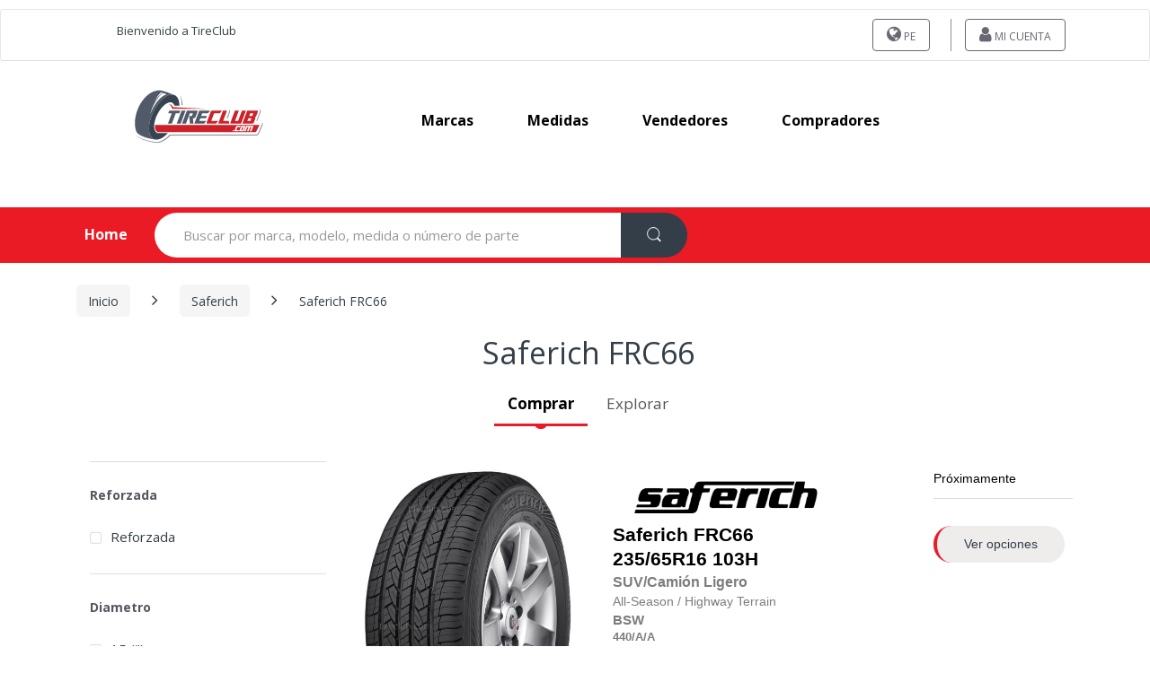

--- FILE ---
content_type: text/html; charset=UTF-8
request_url: https://www.llanta.pe/llantas-saferich/frc66/
body_size: 20614
content:
<html xmlns="http://www.w3.org/1999/xhtml" 
    xml:lang="es-PE"
    lang="es-PE" >
      <head>
        
                  <!-- Core -->
        <meta charset="utf-8">
        <meta name="viewport" content="width=device-width, initial-scale=1">
        <meta name="description" content="Compra  Saferich FRC66 en tienda o en línea en llanta.pe | Múltiples opciones de pago ✓ Envío/Instalación gratis ✓ Ofertas ✓ Todos los distribuidores ✓" />
        <title> Saferich FRC66 | TIRECLUB Perú</title>
      
                <!-- conexiones previas  -->
        <link rel="dns-prefetch" href="https://scontent2.llantas.mx">
        <link rel="dns-prefetch" href="https://www.google-analytics.com">
        <link rel="dns-prefetch" href="www.clarity.ms">
        <link rel="preconnect" href="https://scontent2.llantas.mx" crossorigin>
        <link rel="preconnect" href="https://www.facebook.com" crossorigin>
        <link rel="preconnect" href="https://connect.facebook.net" crossorigin>
        <link rel="preconnect" href="https://fonts.googleapis.com">
        <link rel="preconnect" href="https://fonts.gstatic.com" crossorigin>
        <!-- carga de banner principal -->
        <link rel="preload" as="image" href="https://scontent2.llantas.mx/images/banners/1.webp" type="image/webp" fetchpriority="high" />
        <link rel="preload" as="image" href="https://scontent2.llantas.mx/images/logos/llanta.pe.svg" alt="Perú" type="image/webp" fetchpriority="high" />
        <link rel="preload" as="image" href="https://scontent2.llantas.mx/images/logos/tireclub.svg" alt="Perú" type="image/webp" fetchpriority="high" />
     
          <!-- Canonical (consistencia total) -->
<link rel="canonical" href="https://www.llanta.pe/llantas-saferich/frc66/" />

<link rel="alternate" href="https://www.tireclub.com/saferich-tires/frc66/" hreflang="x-default" />
                <link rel="next" href="https://www.llanta.pe/llantas-saferich/frc66/?page=2">
         
         
<link rel="first" href="https://www.llanta.pe/llantas-saferich/frc66/">
<link rel="last" href="https://www.llanta.pe/llantas-saferich/frc66/?page=6">
<!-- Hreflang (solo 1 MX) -->
                            <link rel="alternate" href="https://www.cubiertas.com/cubiertas-saferich/frc66/" hreflang="es-AR">
                                                        <link rel="alternate" href="https://www.tires.bz/saferich-tires/frc66/" hreflang="en-BZ">
                                                        <link rel="alternate" href="https://www.llantas.bo/llantas-saferich/frc66/" hreflang="es-BO">
                                                        <link rel="alternate" href="https://www.pneus.com/pneus-saferich/frc66/" hreflang="pt-BR">
                                                        <link rel="alternate" href="https://www.neumaticos.net/neumaticos-saferich/frc66/" hreflang="es-CL">
                                                        <link rel="alternate" href="https://www.llantas.com.co/llantas-saferich/frc66/" hreflang="es-CO">
                                                        <link rel="alternate" href="https://www.llantas.cr/llantas-saferich/frc66/" hreflang="es-CR">
                                                        <link rel="alternate" href="https://www.llantas.com.ec/llantas-saferich/frc66/" hreflang="es-EC">
                                                        <link rel="alternate" href="https://www.llantas.com.sv/llantas-saferich/frc66/" hreflang="es-SV">
                                                        <link rel="alternate" href="https://www.llantas.gt/llantas-saferich/frc66/" hreflang="es-GT">
                                                        <link rel="alternate" href="https://www.llantas.hn/llantas-saferich/frc66/" hreflang="es-HN">
                                                        <link rel="alternate" href="https://www.llantas.mx/llantas-saferich/frc66/" hreflang="es-MX">
                                                        <link rel="alternate" href="https://www.llantas.com.ni/llantas-saferich/frc66/" hreflang="es-NI">
                                                        <link rel="alternate" href="https://www.llantas.com.pa/llantas-saferich/frc66/" hreflang="es-PA">
                                                        <link rel="alternate" href="https://www.cubiertas.com/py/cubiertas-saferich/frc66/" hreflang="es-PY">
                                                        <link rel="alternate" href="https://www.llanta.pe/llantas-saferich/frc66/" hreflang="es-PE">
                                                        <link rel="alternate" href="https://www.gomas.com.do/gomas-saferich/frc66/" hreflang="es-DO">
                                                        <link rel="alternate" href="https://www.tyres.co.tt/saferich-tyres/frc66/" hreflang="en-TT">
                                                        <link rel="alternate" href="https://www.cubiertas.com/uy/cubiertas-saferich/frc66/" hreflang="es-UY">
                                                        <link rel="alternate" href="https://www.cauchos.com.ve/cauchos-saferich/frc66/" hreflang="es-VE">
                                    <!-- Open Graph (consistente con canonical) -->
        <meta property="og:title" content=" Saferich FRC66 | TIRECLUB Perú" />
<meta property="og:description" content="Compra  Saferich FRC66 en tienda o en línea en llanta.pe | Múltiples opciones de pago ✓ Envío/Instalación gratis ✓ Ofertas ✓ Todos los distribuidores ✓" />
<meta property="og:image" content="https://www.llanta.pe/images/fbbanner.jpg" />
<meta property="og:type" content="website" />
<meta property="og:url" content="https://www.llanta.pe/llantas-saferich/frc66/" />
<meta property="fb:app_id" content="1700912779959933" />
 
        <!-- Icons -->
        <link rel="shortcut icon" href="/favicon.ico">
        <link rel="icon" type="image/png" href="/favicon_16.png" sizes="16x16">
        <link rel="icon" type="image/png" href="/favicon_32.png" sizes="32x32">

         <!-- (Opcional) Si usas Bootstrap v3: casi seguro NO quieres cargarlo bloqueante -->
        <link rel="preload" href="/dev_tc/plugins/bootstrap-switch/css/bootstrap-switch.min.css" as="style" onload="this.onload=null;this.rel='stylesheet'">
        <noscript>
            <link rel="stylesheet" href="/dev_tc/plugins/bootstrap-switch/css/bootstrap-switch.min.css">
        </noscript>
            <link rel="preload" href="/dev_tc/plugins/bootstrapv3/bootstrap.min.css" as="style" onload="this.onload=null;this.rel='stylesheet'">
        <noscript>
            <link rel="stylesheet" href="/dev_tc/plugins/bootstrapv3/bootstrap.min.css">
        </noscript>
         <!-- CSS: resto NO bloqueante (deferred) -->
       <link rel="preload" href="/dev_tc/css/mainfront.min.css" as="style" onload="this.onload=null;this.rel='stylesheet'">
        <noscript>
            <link rel="stylesheet" href="/dev_tc/css/mainfront.min.css">
        </noscript>
        <link rel="stylesheet" type="text/css" href="/dev_tc/css/result-finder-list.min.css"  />
       <!-- Performance: Fonts -->
        <link  type="text/css" href="/dev_tc/css/font-awesome.min.css"  id="first_file_css"/>
        <link rel="preload" as="style" href="/dev_tc/css/font-electro.min.css" onload="this.onload=null;this.rel='stylesheet'" >
            <noscript>
                <link  href="/dev_tc/css/font-electro.min.css" >
            </noscript>
        <link rel="stylesheet" href="https://fonts.googleapis.com/css?family=Open+Sans:400,300,600,700,700italic,800,800italic,600italic,400italic,300italic'"  onload="this.onload=null;this.rel='stylesheet'">
            <noscript>
                <link rel="stylesheet" href="https://fonts.googleapis.com/css?family=Open+Sans:400,300,600,700,700italic,800,800italic,600italic,400italic,300italic'">
            </noscript>
         <!-- CSS: resto NO bloqueante (deferred) -->
        <link rel="stylesheet" type="text/css" href="/dev_tc/css/filters.min.css">
<link rel="stylesheet" type="text/css" href="/dev_tc/css/directory.min.css">
        <link rel="stylesheet" type="text/css" href="/dev_tc/css/ext-electro.min.css"  />
        <link rel="stylesheet" type="text/css" href="/din_css/test.css"  />
        <!-- Fancybox casi nunca es crítico arriba del fold -->
        <link rel="preload" href="/dev_tc/plugins/fancybox/jquery.fancybox.css" as="style" onload="this.onload=null;this.rel='stylesheet'">
            <noscript>
                <link rel="stylesheet" href="/dev_tc/plugins/fancybox/jquery.fancybox.css">
            </noscript>
        

      </head>
        <style>
            .bootstrap-switch {
                max-height: 34px;
            }
            .floating-buttons {
                position: fixed;
                bottom: 20px;
                right: 20px;
                display: flex;
                flex-direction: column;
                gap: 10px;
                z-index: 1000;
            }

            .floating-buttons a {
                display: block;
                width: 50px;
                height: 50px;
            }

            .floating-buttons img {
                width: 100%;
                height: 100%;
                border-radius: 50%;
                box-shadow: 0 4px 6px rgba(0, 0, 0, 0.1);
                transition: transform 0.2s ease-in-out;
            }

            .floating-buttons img:hover {
                transform: scale(1.1);
            }
            .overlay {
            position: fixed;  /* No afecta el flujo del documento */
            top: 0;
            left: 0;
            width: 100%;
            height: 100%;
        
            display: flex;
            justify-content: center;
            align-items: center;
            z-index: 9999; /* por encima de todo */
            }

        </style>
    <body  
        class="page home page-template-default"
        data-publicUri="/dev_tc"
        data-scontent="https://scontent2.llantas.mx"
        data-gapi="AIzaSyDBl2ItiMhd5K3ifjh5NqZOtC2ij7DfDXE"
        data-actionname="listbymodel"
        data-baseuri="/"
        data-keyword="llantas"
        data-keyword_position="1"
        data-isMicrosite="NO"
        data-isoCode="MX" >
        <script type="text/javascript">
            (function(c,l,a,r,i,t,y){
                c[a]=c[a]||function(){(c[a].q=c[a].q||[]).push(arguments)};
                t=l.createElement(r);t.async=1;t.src="https://www.clarity.ms/tag/"+i;
                y=l.getElementsByTagName(r)[0];y.parentNode.insertBefore(t,y);
            })(window, document, "clarity", "script", "nj76bfxvdl");
        </script>
        <div id="gif-load" class="loader" ></div>
        <div id="header-top" class="listbymodel">
            <header id="masthead" class="site-header header-v2 _srp">
   
   <nav class="navbar navbar-default navbar-expand-md navbar-light" style="margin-top: 0px">
      <div class="wrapper-header-line">
         <div class="container">
             <div class="row clearfix redbuttonsMargin" style="margin: 0px;">
               <div class="logodiv" style="float: left">
                                     <a class="_bblink" title="Bienvenido a TireClub" 
                       rel="nofollow" href="javascript:;">
                        Bienvenido a TireClub                    </a>
                                 </div>
                <div class="redbuttonsDesk" style="float:right">
                    <ul id="redbuttonsDesk"
                        class="redbuttonsCenter nav navbar-nav _nodipdd redbuttons320" 
                        style="display: inline;">

                                     <li class="menu-item colored" id="switchcountry">
            <a title="Country" rel="nofollow" href="javascript:;"
                class="btn switchcontrymodal_btn">
                <i class="fa fa-globe"></i> PE            </a>
        </li>
    <li class="menu-item colored">
    <a title="" class="btn" rel="nofollow" class="btn" id="gotomyaccount" href="/login">
        <i class="fa fa-user"></i> Mi Cuenta            </a>
</li>                    </ul>
                    <div style="clear:both"></div>
                </div>
                <div style="clear:both"></div>
            </div>
         </div>
      </div>
   </nav>
   <nav class="navbar navbar-expand-lg navbar-light bg-light nav-logo-header">
      <div class="logo-header navbar-brand">
                   <a href="/" rel="nofollow" class="fadein">
                             <img class="bandera-seleccionada totationlogos bottom" id="_f2"  src="https://scontent2.llantas.mx/images/logos/llanta.pe.svg" alt="Perú">
                           <img class="bandera-seleccionada totationlogos top" id="_f1" src="https://scontent2.llantas.mx/images/logos/tireclub.svg" alt="Perú" >
           </a>
              </div>
      <div class="primary-nav animate-dropdown">
         <div class="navbar-toggleable-xs centernavs" id="default-header" style="text-transform: capitalize;" >
            <nav>
               <ul id="menu-main-menu" class="nav nav-inline yamm nav-top">
                  <li class="menu-item"><a title="marcas" href="/por-marca">marcas</a></li>
                  <li class="menu-item"><a title="medidas" href="/por-tamano">medidas</a></li>
                <!-- ccondicion para mostrar las sucursales 🏪 -->
                                    <!--<li class="menu-item"><a title="servicios" href="/servicios">servicios</a></li>
                  <li class="menu-item"><a title="Sobre Nosotros" href="/about-us">Sobre Nosotros</a></li>-->
                                      <li class="menu-item hiddenmo"><a title="Vendedores" href="/vendedores">Vendedores</a></li>
                    <li class="menu-item hiddenmo"><a title="Compradores" href="/compradores">Compradores</a></li>
                  <!--<li class="menu-item item_tire_scanner">
                     <button class="tire_scanner"  onclick="startModalScanner()"><i class="fa fa-camera"></i> Escáner de llantas</button>
                  </li>-->
                                 </ul>
                                 <ul class="nav nav-inline yamm nav-bottom">
                    <li class="menu-item"><a title="Vendedores" href="/vendedores" style="font-size:16px;">Vendedores</a></li>
                    <li class="menu-item"><a title="Compradores" href="/compradores" style="font-size:16px;">Compradores</a></li>
                  </ul>
                            </nav>
         </div>
      </div>
               <!--<div class="mobil_item_tire_scanner">
            <button class="tire_scanner"  onclick="startModalScanner()"><i class="fa fa-camera"></i> Escáner de llantas</button>
         </div>-->
         </nav>
</header>

<style>
.centernavs nav .nav{display:flex;flex-wrap:nowrap;gap:18px;margin:0;padding:0}
.centernavs nav .nav-top{justify-content:center}
.centernavs nav .nav-bottom{justify-content:center;margin-top:10px}
/* Desktop: ocultar nav-bottom */
@media (min-width: 992px) {
    nav .nav-bottom {
        display: none !important;
    }
    .centernavs nav{width:100%}
}

/* Mobile: ocultar los FAQs del menú superior */
@media (max-width: 991px) {
    nav .nav-top .hiddenmo {
        display: none !important;
    }
    .centernavs nav{display:flex;flex-direction:column;width:100%}
}
.item_tire_scanner {
  margin-left: auto !important;
}

.tire_scanner {
  color: #fff !important;
  font-weight: bold !important;
  background-color: #ea1b25!important;
  border-radius: 25px !important;
  padding: .9em 2.134em;
  border: 0px;
}
.error_scanner .fas,
.icon_mark_specification .fas,
.icon_specifications .fas, 
.icon_measurement .fas {
   line-height: 1 !important;
}
.buttom_scanner_tire {
  color: #fff !important;
  font-weight: bold;
  background-color: #ff5252!important;
  border-radius: 5px;
  padding: .9em 2.134em;
  border: 0px;
  margin: 0 10px;
}
.buttom_scanner_tire:active {
   color: #fff !important;
}

.result_specifications2:hover,
.result_specifications:hover,
.result_mark_specification:hover,
.result_measurement:hover,
.tire_scanner:hover {
   opacity: .90;
}
.buttom_scanner_tire:hover{
   opacity: .90;
}
.mobil_item_tire_scanner {
  display: none !important;
}
.item_tire_scanner {
  display: block !important;
}

#modaltirescanner .modal-header{
  padding: 5px 15px;
  border-bottom: 0px;
  align-content: center;
  display: flex;
}
#modaltirescanner .title {
  margin-top: 0px;
}
#modaltirescanner .close{
  font-size: 29px !important;
  color: #999 !important;
  text-indent: 1px !important;
  opacity: 1;
  margin-left: auto;
}
#modaltirescanner .close:hover{
   background-color: transparent !important;
}

#modaltirescanner .modal-body {
  padding-top: 0px;
}
#modaltirescanner  .modal-title{
    display: flex;
    align-content: center;
    align-items: center;
}
.image_tire {
  width: 50%;
  margin-left: auto;
  margin-right: auto;
}

.image_instruction_tires {
  width: 60%;
  margin-left: auto;
  margin-right: auto;
}
.box-right {
  border-right: 4px dashed #dcdcdc;
}

.mt-1 {
  margin-top: 1rem;
}

.loading {
  position: absolute;
  background: #fff;
  opacity: 0.9;
  z-index: 99999;
  height: 100%;
  width: 97%;
  align-content: center;
}

.spinner {
  border: 8px solid #f3f3f3;
  border-top: 8px solid #3498db;
  border-radius: 50%;
  width: 50px;
  height: 50px;
  opacity: 1;
  animation: spin 1s linear infinite;
  margin-left: auto;
  margin-right: auto;
}

/* Animación de rotación */
@keyframes spin {
  0% { transform: rotate(0deg); }
  100% { transform: rotate(360deg); }
}

.icon_measurement_rear,
.icon_measurement{
  color: #81c784;
  font-size: 80px;
  line-height: 80px;
  margin: 0px auto 15px;
  height: 74px;
}

.result_measurement_rear,
.result_measurement{
  background-color: #81c784 !important;
  color: #fff !important;
  font-weight: bold;
  padding: 11px 16px 11px;
  border-radius: 50px;
}

.icon_specifications_rear,
.icon_specifications{
  color: #00796b;
  font-size: 80px;
  line-height: 80px;
  margin: 0px auto 15px;
  height: 74px;
}

.result_specifications2_rear,
.result_specifications_rear,
.result_specifications2,
.result_specifications {
  background-color: #00796b !important;
  color: #fff !important;
  font-weight: bold;
  padding: 11px 16px 11px;
  border-radius: 50px;
}

.icon_mark_specification_rear,
.icon_mark_specification {
  color: #4caf50;
  font-size: 80px;
  line-height: 80px;
  margin: 0px auto 15px;
  height: 74px;
}

.result_mark_specification_rear,
.result_mark_specification{
  background-color: #4caf50 !important;
  color: #fff !important;
  font-weight: bold;
  padding: 11px 16px 11px;
  border-radius: 50px;
}

.margi-custom-butom_rear,
.margi-custom-butom{
  height: 44px;
  justify-content: center;
  display: flex;
  margin-bottom: 20px;
}

.margi-custom-butom_rear a,
.margi-custom-butom a{
  justify-content: center;
}

#modaltirescanner  .title_measurement_rear, 
#modaltirescanner  .title_specifications_rear, 
#modaltirescanner  .title_mark_specification_rear, 
#modaltirescanner  .title_measurement, 
#modaltirescanner  .title_specifications, 
#modaltirescanner  .title_mark_specification, 
#modaltirescanner .subtitle {
  font-weight: bold;
}

.title_result_value_rear,
.title_result_value {
  font-weight: bold;
  text-decoration: underline;
}

.error_scanner .subtitle {
  font-weight: bold;
}

.error_scanner .icon  {
  color: #ff5252;
  font-size: 80px;
  line-height: 80px;
  margin: 0px auto 15px;
  height: 74px;
}
.error_scanner .title {
  color: #333;
} 

.error_scanner .description {
  color: #666;
}
@media (max-width: 559px) {
  .loading {
    height: calc(100vh - 46px) !important;
  }
  .redbuttonsDesk {
    float: none !important;
    margin-right: 0;
    margin-top: 5px;
    align-self: auto;
    display: flex;
  }
  .redbuttonsCenter{
    margin: auto !important;
  }
  body.modal-open {
    overflow: hidden !important;
  }
  .modal-open #modaltirescanner{
    overflow-y: auto !important;
    overflow-x: hidden !important;
}
  .header-logo, .primary-nav{
    margin-bottom: 0px;
  }
  .logo-header{
    width: 160px;
  }
  .site-header {
    padding: 0;
  }
  .logo-header>a>img {
    max-width: 120px;
  }
  .redbuttonsMargin {
    display: grid !important;
    text-align: center !important;
  }
  .logodiv a {
    font-size: 12px !important;
    margin: auto !important;
    margin-bottom: 5px;
  }

  #menu-main-menu .menu-item{
    margin: 0 !important;
  }
   .image_instruction_tires {
    width: 100%;
   }
   #modaltirescanner .modal-content {
      border-radius: 0 !important;
      border: 0px !important;
      padding-top: 0px;
      padding-bottom: 50px;
      height: 100vh;
   }
   .start_scanner{
      align-content: center;
      padding-bottom: 20px;
   }
   .result_scanner{
    padding-bottom: 20px;
   }
  .box-right {
    border-right: none;
  }

  .image_tire {
    width: 40%;
    margin-left: auto;
    margin-right: auto;
  }

  #modaltirescanner .modal-dialog {
    max-width: 100%;
    width: 100%;
    height: 100%;
    top: 0;
    left: 0; 
    position: fixed; 
    padding: 0;
    margin: 0px !important;
  }
  .mobil_item_tire_scanner {
    display: block !important;
    text-align: center;
    margin-right: 5px;
  }
  .item_tire_scanner {
    display: none !important;
  }
  #modaltirescanner .modal-body {
    height: 95vh !important;
    overflow-y: scroll;
    padding-bottom: 150px;
  }

  #modaltirescanner .close{
    font-size: 36px !important;
    color: #999 !important;
    opacity: 1;
    margin-left: auto !important;
  }
  #modaltirescanner .modal-body {
    /*align-content: center;*/
   /* height: calc(100vh - 150px) !important;*/
  }
.start_scanner,
.error_scanner {
    height: calc(100vh - 150px) !important;
    align-content: center;
  }
  #modaltirescanner {
    border: 0px !important;
  }
.icon_mark_specification ,
.icon_specifications, 
.icon_measurement{
    font-size: 60px !important;
    height: 60px !important;
    line-height: 60px !important;
  }
  .result_mark_specification,
  .result_specifications,
  .result_measurement{
    display: block !important;
    width: 100%;
  }

}

</style>
<nav class="navbar navbar-primary navbar-full _header-list">
    <div class="container">
        <ul class="nav navbar-nav departments-menu animate-dropdown hidden-xs-down ">
                            <li class="nav-item dropdown ">
                    <a class="nav-link home-link" data-toggle="" href="/" >Home</a>
                </li>
                    </ul>
        <form class="navbar-search" id="fainder2" 
            data-searchpaseh="Buscar por marca, modelo, medida o número de parte"
            data-searchacts="Categorías"
            method="get" action="/" style="margin-bottom:0 !important;">
            <label class="sr-only screen-reader-text" for="_search">Search for:</label>
            <div class="input-group" style="display: flex; width: 100%; box-sizing: border-box;">
                <input type="text" id="_search" name="search" class="form-control search-field" readonly="" dir="ltr" value=""
                    placeholder="Buscar por marca, modelo, medida o número de parte" 
                    style="border-radius: 50px 0 0 50px; flex: 1; box-sizing: border-box;" />
                    <input type="hidden" id="search-param" name="post_type" value="product" />
                    <button type="button" aria-hidden="true" rel="button" name="6972cdfea044c" class="btn btn-secondary" 
                            style="border-radius: 0 50px 50px 0; box-sizing: border-box;">
                        <i class="ec ec-search"></i>
                    </button>
            </div>
        </form>
        
                <ul class="navbar-wishlist nav navbar-nav pull-right flip contact-invisble hidden-xs-down">
                            <li >
                    <a id="cartBtn" href="/index/newcart" class="h3" style="display:none;    background: transparent;color: rgb(255, 255, 255);margin: 5px;padding: 0px;position: relative;font-size: 22px;top: 8px;text-decoration: none;border: none !important;" title="Cart">
                        <i class="ec ec-shopping-bag" style="text-decoration:none"></i>
                        <span style="position: absolute;font-size: 12px;left: 14px;top: 14px;border-radius: 50%;color: #333e48;background: #fed700;height: 20px;width: 20px;padding: 2px 0;text-align: center;font-weight: bold;"></span>
                    </a>
                </li>
                    </ul>
        <ul class="navbar-compare nav navbar-nav pull-right flip hidden-xs-down">
        </ul>
    </div>
</nav>        </div>
        <div id="body">
            <div class="container">
                <style>
.woocommerce-breadcrumb {
    margin-top: 0.286em !important;
}
@media (min-width: 991px){
    .ec-store-directory > ul.ul-columns-4{
        position: relative;

        background-image:
            linear-gradient(#dddddd,#dddddd),
            linear-gradient(#dddddd,#dddddd),
            linear-gradient(#dddddd,#dddddd),
            linear-gradient(#dddddd,#dddddd);

        background-repeat: no-repeat;
        background-size: 1px 100%;

        background-position:
            0 0,
            calc(25% + 5px) 0,
            calc(50% + 10px) 0,
            calc(75% + 15px) 0;
    }
}

@media (max-width:990px){
    .ec-store-directory > ul.ul-columns-4{
        position: relative;

        background-image:
            linear-gradient(#dddddd,#dddddd);

        background-repeat: no-repeat;
        background-size: 1px 100%;

        background-position:
            0 0;
    }
}
</style>
<div id="content" class="site-content" tabindex="-1">
    <div class="container">
        <nav class="woocommerce-breadcrumb" aria-label="Breadcrumb">
            <a href="/">Inicio</a>
            <span class="delimiter"><i class="fa fa-angle-right"></i></span>
            <a href="/llantas-saferich/">Saferich</a>
            <span class="delimiter"><i class="fa fa-angle-right"></i></span>
            <span class="current">Saferich FRC66</span>
        </nav>
        <button id="btn-clear-filters" type="button" class="btn-clear">
            <span id="clearfiltre">Limpiar filtros</span>
        </button>
        <div class="col-sm-12 col-md-12" style="text-align:center;">
            <h1 class="page-title list-title" style="font-size:34px;">
                 Saferich FRC66            </h1>
        </div>
        <div class="col-sm-12 col-md-12 containerphone">
            <!-- Nav tabs --> 
                        <ul class="nav nav-tabs" role="tablist" style="font-size:17px;">
                <li role="presentation" class="active"><a href="#buy" aria-controls="buy" role="tab" data-toggle="tab">Comprar</a></li>
                <li role="presentation"><a href="#explore" aria-controls="explore" role="tab" data-toggle="tab">Explorar</a></li>
            </ul>
                        <!-- Tab panes -->
            <div class="tab-content">
                <div role="tabpanel" class="tab-pane active" id="buy">
                    <div id="primary" class="content-area">
                        <main id="main" class="site-main">
                            <header class="page-header container-title">
                                <div class="row col-md-12 align-title">
                                    <div class="col-sm-12 col-md-6">
                                    </div>
                                </div>
                            </header>
                            <div class="bg-gray-1 flex-center-between borders-radius-9 py-1">
                                <div class="d-xl-none">
                                    <a style="padding: 1.036em 2.134em29.876px !important; background-color: #f5f5f5 !important;" id="filt"
                                            class="btn btn-sm py-1 navbar-toggler hidden-md-up muestrasidevar pull-right flip filtrosMobile font-weight-normal target-of-invoker-has-unfolds" type="button"
                                            data-unfold-event="click"
                                            data-unfold-target="#sidebar"
                                            data-unfold-type="css-animation"
                                            data-unfold-animation-in="fadeInLeft"
                                            data-unfold-animation-out="fadeOutLeft"
                                            onclick="javascript:toggleSide();">
                                            <i class="fa fa-sliders"></i> <span class="ml-1">
                                                Filtros                                            </span>
                                        </a>
                                </div>
                                <div class="d-flex">
                                </div>
                            </div>
                                                            <div class="tab-content results" id="ajaxresultcontainer">
    <div role="tabpanel" class="tab-pane active" id="list-view" aria-expanded="true">
        <ul class="products columns-3" id="result-ajax-products">
            <li class="itemonlist product list-view view-page-1 checks" 
    style="padding-top:0px;" 
    data-hashcode="0255060920258102711" 
    data-images="[]" >
    <div class="media" 
         itemid="0255060920258102711">
        <div class="media-left" >
                         <a  class="fancybox"
                  rel="nofollow"
                  href="https://scontent2.llantas.mx/images/models/FRC66_5d6ff1e3ddbfa.jpg" >
                 <img class="wp-post-image zoomableimg lazyload"
                      data-src="https://scontent2.llantas.mx/images/508X636/models/FRC66_5d6ff1e3ddbfa.jpg"
                      alt="llantas Saferich FRC66" title="neumáticos Saferich FRC66" />
              </a>
                   </div>
        <div class="media-body media-middle" >
            <div class="row" >
                <div class="col-xs-12" 
                     style="padding-right: 10px;" >
                           
                                <a href="/llantas-saferich/" >
                                        <img width="250"
                                            src="https://scontent2.llantas.mx/images/marks/Saferich_5d83b8f00a079.jpg"
                                            src="https://scontent2.llantas.mx/images/100X24/marks/Saferich_5d83b8f00a079.jpg"
                                            alt="llantas Saferich" title="neumáticos Saferich" />
                                </a>    
                                            <h3 class="hmarcas">
                           
                                <a href="/llantas-saferich/frc66/235-65r16-103h/0255060920258102711" >
                                    <span>Saferich</span>
                                    <span>FRC66</span>
                                    <br/>235/65R16 103H                                  </a>
                            <br/>
                                               <small style="color:#7d7d7d;line-height:1.5em;font-size:75%;font-weight:700;" >SUV/Camión Ligero</small><br/>
                        <div style="display:none" >
                            Saferich FRC66 235/65R16 103H                          </div>
                                                            <small style="color:#7d7d7d" >
                                        <span class="season tooltiper" style="line-height:1.5em;">
                                            All-Season                                        </span>/
                                        <span class="terrain_purpose tooltiper" style="line-height:1.5em;">
                                            Highway Terrain                                        </span>
                                    </small>
                                                    </h3>
                    <div class="product-short-description" >
                        <h4 class="extraattrs" style="margin-bottom: 0px; line-height:1.5em;">
                        
                                                                                                                <span class="xicons tooltiper sidewall" data-container="body" data-toggle="tooltip" data-placement="top" title="Black Sidewall"> BSW</span>                                                                                                                                                                         
                        </h4>
                                                <h4 class="treadware">
                            <label class="xicons tooltiper treadwear" data-container="body" data-toggle="tooltip" data-placement="top" title="Desgaste: Indica el índice de desgaste de un neumático" style="color:#7d7d7d;">440</label><label class="xicons tooltiper traction" data-container="body" data-toggle="tooltip" data-placement="top" title="Tracción: Mide la capacidad de frenado en superficies mojadas" style="color:#7d7d7d;">/A</label><label class="xicons tooltiper temperature" data-container="body" data-toggle="tooltip" data-placement="top" title="Temperatura: Mide la capacidad del neumático para disipar el calor" style="color:#7d7d7d;">/A</label>                        </h4>
                        <div class="extraicons">
                        <div class="xicons tooltiper info" 
                                data-container="body" 
                                data-toggle="tooltip" 
                                data-placement="top"
                                data-html="true"
                                title="<div>
                                            <p style='margin:0px;'>Categoría: <b>Passenger</b></p>
                                            <p style='margin:0px;'>Sistema de medida: <b>Metric</b></p>
                                            <p style='margin:0px;'>Código de la categoría: <b></b></p>
                                            <hr style='border: 1px solid #ffffff; margin: 10px 0;'>
                                                                                            <p style='margin:0px;'>Ancho de sección: <b>235 (mm)</b></p>
                                                                                        <p style='margin:0px;'>
                                                                                            </p>
                                                                                            <p style='margin:0px;'>Perfil: <b>65 (%)</b></p>
                                                                                                                                                                                    <p style='margin:0px;'>Categoría de velocidad: <b>NA (NA)</b></p>
                                                                                        <p style='margin:0px;'>Construcción: <b>R (Radial)</b></p>
                                                                                                                                                                                    <p style='margin:0px;'>Índice de carga: <b>103 <br>(875kg/1930lbs)</b></p>
                                                                                                                                                                                    <p style='margin:0px;'>Código de velocidad: <b>H <br>(210kg/130lbs)</b></p>
                                                                                                                                        <p style='margin:0px;'>Rango de carga: <b>SL <br>(Standar Load) (4 Ply Rating)</b></p>
                                                                                                                                    <p style='margin:0px;'>TL/TT: <b>TL (Tubeless)</b></p>
                                        </div>" >
                                <img  src="/dev_tc/icons/icon_measure.png" alt="info">
                            </div>
                                                                                                <div class="xicons tooltiper" 
                                    data-container="body" 
                                    data-toggle="tooltip" 
                                    data-placement="top" 
                                    title="SUV/Crossover"><img src="https://scontent2.llantas.mx/images/icons/by_vehicle/suv_cuv.png" alt="type"> </div>
                                                                                                                    <div class="xicons tooltiper season all-season" 
                                 data-container="body" 
                                 data-toggle="tooltip" 
                                 data-placement="top" 
                                 title="Toda Temporada" ><img  src="https://scontent2.llantas.mx/images/icons/by_season/all-season.png" alt="season"> </div>
                                                                                    <div class="xicons tooltiper terrain_purpose" 
                                 data-container="body" 
                                 data-toggle="tooltip" 
                                 data-placement="top" 
                                 title="Ciudad / Autopista"><img  src="https://scontent2.llantas.mx/images/icons/by_road_application/highway-terrain.png" alt="road_application"> </div>
                                                                                                                <!---->
                                                        <div class="xicons tooltiper ms" 
                                 data-container="body" 
                                 data-toggle="tooltip" 
                                 data-placement="top" 
                                 title="Barro y Nieve" ><img  src="https://scontent2.llantas.mx/images/icons/ms/ms.png" alt="ms_mark"> </div>
                                                                                                                                                                                                                                                                                                                        <div class="xicons tooltiper loadrange" 
                                    data-container="body" 
                                    data-toggle="tooltip" 
                                    data-placement="top" 
                                    title="SL" ><img  src="/dev_tc/icons/loadrange/SL.png" alt="ll">
                                </div>
                                                                                </div>
                        <div class="manufacturepart" >
                            <span class="bloder" >Número de pieza: 0255060920258102711</span>
                        </div>
                    </div>
                </div>
                <div class="col-xs-12 stockdetails">
                    
                    <div class="availability in-stock rsstock">
                        
                    Disponibilidad:
                    </div>
                    <a >
                    <span class="price rsprices"></span>  
                        </a>
                     <div class="action-buttons">
                                                    <a href="/llantas-saferich/frc66/235-65r16-103h/0255060920258102711" 
                                 
                                    class="btn btn-circle red-stripe btn-table" 
                                        style="background:#efecec; color: inherit; padding: 0.7em 2.134em; cursor: pointer;">
                                Ver opciones                            </a>
                                            </div>
                </div>
            </div>
        </div>
    </div>
</li>
<li class="itemonlist product list-view view-page-1 checks" 
    style="padding-top:0px;" 
    data-hashcode="0255060920269902711" 
    data-images="[]" >
    <div class="media" 
         itemid="0255060920269902711">
        <div class="media-left" >
                         <a  class="fancybox"
                  rel="nofollow"
                  href="https://scontent2.llantas.mx/images/models/FRC66_5d6ff1e3ddbfa.jpg" >
                 <img class="wp-post-image zoomableimg lazyload"
                      data-src="https://scontent2.llantas.mx/images/508X636/models/FRC66_5d6ff1e3ddbfa.jpg"
                      alt="llantas Saferich FRC66" title="neumáticos Saferich FRC66" />
              </a>
                   </div>
        <div class="media-body media-middle" >
            <div class="row" >
                <div class="col-xs-12" 
                     style="padding-right: 10px;" >
                           
                                <a href="/llantas-saferich/" >
                                        <img width="250"
                                            src="https://scontent2.llantas.mx/images/marks/Saferich_5d83b8f00a079.jpg"
                                            src="https://scontent2.llantas.mx/images/100X24/marks/Saferich_5d83b8f00a079.jpg"
                                            alt="llantas Saferich" title="neumáticos Saferich" />
                                </a>    
                                            <h3 class="hmarcas">
                           
                                <a href="/llantas-saferich/frc66/265-70r16-112t/0255060920269902711" >
                                    <span>Saferich</span>
                                    <span>FRC66</span>
                                    <br/>265/70R16 112T                                  </a>
                            <br/>
                                               <small style="color:#7d7d7d;line-height:1.5em;font-size:75%;font-weight:700;" >SUV/Camión Ligero</small><br/>
                        <div style="display:none" >
                            Saferich FRC66 265/70R16 112T                          </div>
                                                            <small style="color:#7d7d7d" >
                                        <span class="season tooltiper" style="line-height:1.5em;">
                                            All-Season                                        </span>/
                                        <span class="terrain_purpose tooltiper" style="line-height:1.5em;">
                                            Highway Terrain                                        </span>
                                    </small>
                                                    </h3>
                    <div class="product-short-description" >
                        <h4 class="extraattrs" style="margin-bottom: 0px; line-height:1.5em;">
                        
                                                                                                                <span class="xicons tooltiper sidewall" data-container="body" data-toggle="tooltip" data-placement="top" title="Black Sidewall"> BSW</span>                                                                                                                                                                         
                        </h4>
                                                <h4 class="treadware">
                            <label class="xicons tooltiper treadwear" data-container="body" data-toggle="tooltip" data-placement="top" title="Desgaste: Indica el índice de desgaste de un neumático" style="color:#7d7d7d;">440</label><label class="xicons tooltiper traction" data-container="body" data-toggle="tooltip" data-placement="top" title="Tracción: Mide la capacidad de frenado en superficies mojadas" style="color:#7d7d7d;">/A</label><label class="xicons tooltiper temperature" data-container="body" data-toggle="tooltip" data-placement="top" title="Temperatura: Mide la capacidad del neumático para disipar el calor" style="color:#7d7d7d;">/A</label>                        </h4>
                        <div class="extraicons">
                        <div class="xicons tooltiper info" 
                                data-container="body" 
                                data-toggle="tooltip" 
                                data-placement="top"
                                data-html="true"
                                title="<div>
                                            <p style='margin:0px;'>Categoría: <b>Passenger</b></p>
                                            <p style='margin:0px;'>Sistema de medida: <b>Metric</b></p>
                                            <p style='margin:0px;'>Código de la categoría: <b></b></p>
                                            <hr style='border: 1px solid #ffffff; margin: 10px 0;'>
                                                                                            <p style='margin:0px;'>Ancho de sección: <b>265 (mm)</b></p>
                                                                                        <p style='margin:0px;'>
                                                                                            </p>
                                                                                            <p style='margin:0px;'>Perfil: <b>70 (%)</b></p>
                                                                                                                                                                                    <p style='margin:0px;'>Categoría de velocidad: <b>NA (NA)</b></p>
                                                                                        <p style='margin:0px;'>Construcción: <b>R (Radial)</b></p>
                                                                                                                                                                                    <p style='margin:0px;'>Índice de carga: <b>112 <br>(1120kg/2470lbs)</b></p>
                                                                                                                                                                                    <p style='margin:0px;'>Código de velocidad: <b>T <br>(190kg/118lbs)</b></p>
                                                                                                                                        <p style='margin:0px;'>Rango de carga: <b>SL <br>(Standar Load) (4 Ply Rating)</b></p>
                                                                                                                                    <p style='margin:0px;'>TL/TT: <b>TL (Tubeless)</b></p>
                                        </div>" >
                                <img  src="/dev_tc/icons/icon_measure.png" alt="info">
                            </div>
                                                                                                <div class="xicons tooltiper" 
                                    data-container="body" 
                                    data-toggle="tooltip" 
                                    data-placement="top" 
                                    title="SUV/Crossover"><img src="https://scontent2.llantas.mx/images/icons/by_vehicle/suv_cuv.png" alt="type"> </div>
                                                                                                                    <div class="xicons tooltiper season all-season" 
                                 data-container="body" 
                                 data-toggle="tooltip" 
                                 data-placement="top" 
                                 title="Toda Temporada" ><img  src="https://scontent2.llantas.mx/images/icons/by_season/all-season.png" alt="season"> </div>
                                                                                    <div class="xicons tooltiper terrain_purpose" 
                                 data-container="body" 
                                 data-toggle="tooltip" 
                                 data-placement="top" 
                                 title="Ciudad / Autopista"><img  src="https://scontent2.llantas.mx/images/icons/by_road_application/highway-terrain.png" alt="road_application"> </div>
                                                                                                                <!---->
                                                        <div class="xicons tooltiper ms" 
                                 data-container="body" 
                                 data-toggle="tooltip" 
                                 data-placement="top" 
                                 title="Barro y Nieve" ><img  src="https://scontent2.llantas.mx/images/icons/ms/ms.png" alt="ms_mark"> </div>
                                                                                                                                                                                                                                                                                                                        <div class="xicons tooltiper loadrange" 
                                    data-container="body" 
                                    data-toggle="tooltip" 
                                    data-placement="top" 
                                    title="SL" ><img  src="/dev_tc/icons/loadrange/SL.png" alt="ll">
                                </div>
                                                                                </div>
                        <div class="manufacturepart" >
                            <span class="bloder" >Número de pieza: 0255060920269902711</span>
                        </div>
                    </div>
                </div>
                <div class="col-xs-12 stockdetails">
                    
                    <div class="availability in-stock rsstock">
                        
                    Disponibilidad:
                    </div>
                    <a >
                    <span class="price rsprices"></span>  
                        </a>
                     <div class="action-buttons">
                                                    <a href="/llantas-saferich/frc66/265-70r16-112t/0255060920269902711" 
                                 
                                    class="btn btn-circle red-stripe btn-table" 
                                        style="background:#efecec; color: inherit; padding: 0.7em 2.134em; cursor: pointer;">
                                Ver opciones                            </a>
                                            </div>
                </div>
            </div>
        </div>
    </div>
</li>
<li class="itemonlist product list-view view-page-1 checks" 
    style="padding-top:0px;" 
    data-hashcode="0255060920269802711" 
    data-images="[]" >
    <div class="media" 
         itemid="0255060920269802711">
        <div class="media-left" >
                         <a  class="fancybox"
                  rel="nofollow"
                  href="https://scontent2.llantas.mx/images/models/FRC66_5d6ff1e3ddbfa.jpg" >
                 <img class="wp-post-image zoomableimg lazyload"
                      data-src="https://scontent2.llantas.mx/images/508X636/models/FRC66_5d6ff1e3ddbfa.jpg"
                      alt="llantas Saferich FRC66" title="neumáticos Saferich FRC66" />
              </a>
                   </div>
        <div class="media-body media-middle" >
            <div class="row" >
                <div class="col-xs-12" 
                     style="padding-right: 10px;" >
                           
                                <a href="/llantas-saferich/" >
                                        <img width="250"
                                            src="https://scontent2.llantas.mx/images/marks/Saferich_5d83b8f00a079.jpg"
                                            src="https://scontent2.llantas.mx/images/100X24/marks/Saferich_5d83b8f00a079.jpg"
                                            alt="llantas Saferich" title="neumáticos Saferich" />
                                </a>    
                                            <h3 class="hmarcas">
                           
                                <a href="/llantas-saferich/frc66/255-70r16-111t/0255060920269802711" >
                                    <span>Saferich</span>
                                    <span>FRC66</span>
                                    <br/>255/70R16 111T                                  </a>
                            <br/>
                                               <small style="color:#7d7d7d;line-height:1.5em;font-size:75%;font-weight:700;" >SUV/Camión Ligero</small><br/>
                        <div style="display:none" >
                            Saferich FRC66 255/70R16 111T                          </div>
                                                            <small style="color:#7d7d7d" >
                                        <span class="season tooltiper" style="line-height:1.5em;">
                                            All-Season                                        </span>/
                                        <span class="terrain_purpose tooltiper" style="line-height:1.5em;">
                                            Highway Terrain                                        </span>
                                    </small>
                                                    </h3>
                    <div class="product-short-description" >
                        <h4 class="extraattrs" style="margin-bottom: 0px; line-height:1.5em;">
                        
                                                                                                                <span class="xicons tooltiper sidewall" data-container="body" data-toggle="tooltip" data-placement="top" title="Black Sidewall"> BSW</span>                                                                                                                                                                         
                        </h4>
                                                <h4 class="treadware">
                            <label class="xicons tooltiper treadwear" data-container="body" data-toggle="tooltip" data-placement="top" title="Desgaste: Indica el índice de desgaste de un neumático" style="color:#7d7d7d;">440</label><label class="xicons tooltiper traction" data-container="body" data-toggle="tooltip" data-placement="top" title="Tracción: Mide la capacidad de frenado en superficies mojadas" style="color:#7d7d7d;">/A</label><label class="xicons tooltiper temperature" data-container="body" data-toggle="tooltip" data-placement="top" title="Temperatura: Mide la capacidad del neumático para disipar el calor" style="color:#7d7d7d;">/A</label>                        </h4>
                        <div class="extraicons">
                        <div class="xicons tooltiper info" 
                                data-container="body" 
                                data-toggle="tooltip" 
                                data-placement="top"
                                data-html="true"
                                title="<div>
                                            <p style='margin:0px;'>Categoría: <b>Passenger</b></p>
                                            <p style='margin:0px;'>Sistema de medida: <b>Metric</b></p>
                                            <p style='margin:0px;'>Código de la categoría: <b></b></p>
                                            <hr style='border: 1px solid #ffffff; margin: 10px 0;'>
                                                                                            <p style='margin:0px;'>Ancho de sección: <b>255 (mm)</b></p>
                                                                                        <p style='margin:0px;'>
                                                                                            </p>
                                                                                            <p style='margin:0px;'>Perfil: <b>70 (%)</b></p>
                                                                                                                                                                                    <p style='margin:0px;'>Categoría de velocidad: <b>NA (NA)</b></p>
                                                                                        <p style='margin:0px;'>Construcción: <b>R (Radial)</b></p>
                                                                                                                                                                                    <p style='margin:0px;'>Índice de carga: <b>111 <br>(1090kg/2405lbs)</b></p>
                                                                                                                                                                                    <p style='margin:0px;'>Código de velocidad: <b>T <br>(190kg/118lbs)</b></p>
                                                                                                                                        <p style='margin:0px;'>Rango de carga: <b>SL <br>(Standar Load) (4 Ply Rating)</b></p>
                                                                                                                                    <p style='margin:0px;'>TL/TT: <b>TL (Tubeless)</b></p>
                                        </div>" >
                                <img  src="/dev_tc/icons/icon_measure.png" alt="info">
                            </div>
                                                                                                <div class="xicons tooltiper" 
                                    data-container="body" 
                                    data-toggle="tooltip" 
                                    data-placement="top" 
                                    title="SUV/Crossover"><img src="https://scontent2.llantas.mx/images/icons/by_vehicle/suv_cuv.png" alt="type"> </div>
                                                                                                                    <div class="xicons tooltiper season all-season" 
                                 data-container="body" 
                                 data-toggle="tooltip" 
                                 data-placement="top" 
                                 title="Toda Temporada" ><img  src="https://scontent2.llantas.mx/images/icons/by_season/all-season.png" alt="season"> </div>
                                                                                    <div class="xicons tooltiper terrain_purpose" 
                                 data-container="body" 
                                 data-toggle="tooltip" 
                                 data-placement="top" 
                                 title="Ciudad / Autopista"><img  src="https://scontent2.llantas.mx/images/icons/by_road_application/highway-terrain.png" alt="road_application"> </div>
                                                                                                                <!---->
                                                        <div class="xicons tooltiper ms" 
                                 data-container="body" 
                                 data-toggle="tooltip" 
                                 data-placement="top" 
                                 title="Barro y Nieve" ><img  src="https://scontent2.llantas.mx/images/icons/ms/ms.png" alt="ms_mark"> </div>
                                                                                                                                                                                                                                                                                                                        <div class="xicons tooltiper loadrange" 
                                    data-container="body" 
                                    data-toggle="tooltip" 
                                    data-placement="top" 
                                    title="SL" ><img  src="/dev_tc/icons/loadrange/SL.png" alt="ll">
                                </div>
                                                                                </div>
                        <div class="manufacturepart" >
                            <span class="bloder" >Número de pieza: 0255060920269802711</span>
                        </div>
                    </div>
                </div>
                <div class="col-xs-12 stockdetails">
                    
                    <div class="availability in-stock rsstock">
                        
                    Disponibilidad:
                    </div>
                    <a >
                    <span class="price rsprices"></span>  
                        </a>
                     <div class="action-buttons">
                                                    <a href="/llantas-saferich/frc66/255-70r16-111t/0255060920269802711" 
                                 
                                    class="btn btn-circle red-stripe btn-table" 
                                        style="background:#efecec; color: inherit; padding: 0.7em 2.134em; cursor: pointer;">
                                Ver opciones                            </a>
                                            </div>
                </div>
            </div>
        </div>
    </div>
</li>
<li class="itemonlist product list-view view-page-1 checks" 
    style="padding-top:0px;" 
    data-hashcode="0255060920269502711" 
    data-images="[]" >
    <div class="media" 
         itemid="0255060920269502711">
        <div class="media-left" >
                         <a  class="fancybox"
                  rel="nofollow"
                  href="https://scontent2.llantas.mx/images/models/FRC66_5d6ff1e3ddbfa.jpg" >
                 <img class="wp-post-image zoomableimg lazyload"
                      data-src="https://scontent2.llantas.mx/images/508X636/models/FRC66_5d6ff1e3ddbfa.jpg"
                      alt="llantas Saferich FRC66" title="neumáticos Saferich FRC66" />
              </a>
                   </div>
        <div class="media-body media-middle" >
            <div class="row" >
                <div class="col-xs-12" 
                     style="padding-right: 10px;" >
                           
                                <a href="/llantas-saferich/" >
                                        <img width="250"
                                            src="https://scontent2.llantas.mx/images/marks/Saferich_5d83b8f00a079.jpg"
                                            src="https://scontent2.llantas.mx/images/100X24/marks/Saferich_5d83b8f00a079.jpg"
                                            alt="llantas Saferich" title="neumáticos Saferich" />
                                </a>    
                                            <h3 class="hmarcas">
                           
                                <a href="/llantas-saferich/frc66/265-70r15-112s/0255060920269502711" >
                                    <span>Saferich</span>
                                    <span>FRC66</span>
                                    <br/>265/70R15 112S                                  </a>
                            <br/>
                                               <small style="color:#7d7d7d;line-height:1.5em;font-size:75%;font-weight:700;" >SUV/Camión Ligero</small><br/>
                        <div style="display:none" >
                            Saferich FRC66 265/70R15 112S                          </div>
                                                            <small style="color:#7d7d7d" >
                                        <span class="season tooltiper" style="line-height:1.5em;">
                                            All-Season                                        </span>/
                                        <span class="terrain_purpose tooltiper" style="line-height:1.5em;">
                                            Highway Terrain                                        </span>
                                    </small>
                                                    </h3>
                    <div class="product-short-description" >
                        <h4 class="extraattrs" style="margin-bottom: 0px; line-height:1.5em;">
                        
                                                                                                                <span class="xicons tooltiper sidewall" data-container="body" data-toggle="tooltip" data-placement="top" title="Black Sidewall"> BSW</span>                                                                                                                                                                         
                        </h4>
                                                <h4 class="treadware">
                            <label class="xicons tooltiper treadwear" data-container="body" data-toggle="tooltip" data-placement="top" title="Desgaste: Indica el índice de desgaste de un neumático" style="color:#7d7d7d;">440</label><label class="xicons tooltiper traction" data-container="body" data-toggle="tooltip" data-placement="top" title="Tracción: Mide la capacidad de frenado en superficies mojadas" style="color:#7d7d7d;">/A</label><label class="xicons tooltiper temperature" data-container="body" data-toggle="tooltip" data-placement="top" title="Temperatura: Mide la capacidad del neumático para disipar el calor" style="color:#7d7d7d;">/A</label>                        </h4>
                        <div class="extraicons">
                        <div class="xicons tooltiper info" 
                                data-container="body" 
                                data-toggle="tooltip" 
                                data-placement="top"
                                data-html="true"
                                title="<div>
                                            <p style='margin:0px;'>Categoría: <b>Passenger</b></p>
                                            <p style='margin:0px;'>Sistema de medida: <b>Metric</b></p>
                                            <p style='margin:0px;'>Código de la categoría: <b></b></p>
                                            <hr style='border: 1px solid #ffffff; margin: 10px 0;'>
                                                                                            <p style='margin:0px;'>Ancho de sección: <b>265 (mm)</b></p>
                                                                                        <p style='margin:0px;'>
                                                                                            </p>
                                                                                            <p style='margin:0px;'>Perfil: <b>70 (%)</b></p>
                                                                                                                                                                                    <p style='margin:0px;'>Categoría de velocidad: <b>NA (NA)</b></p>
                                                                                        <p style='margin:0px;'>Construcción: <b>R (Radial)</b></p>
                                                                                                                                                                                    <p style='margin:0px;'>Índice de carga: <b>112 <br>(1120kg/2470lbs)</b></p>
                                                                                                                                                                                    <p style='margin:0px;'>Código de velocidad: <b>S <br>(180kg/112lbs)</b></p>
                                                                                                                                        <p style='margin:0px;'>Rango de carga: <b>SL <br>(Standar Load) (4 Ply Rating)</b></p>
                                                                                                                                    <p style='margin:0px;'>TL/TT: <b>TL (Tubeless)</b></p>
                                        </div>" >
                                <img  src="/dev_tc/icons/icon_measure.png" alt="info">
                            </div>
                                                                                                <div class="xicons tooltiper" 
                                    data-container="body" 
                                    data-toggle="tooltip" 
                                    data-placement="top" 
                                    title="SUV/Crossover"><img src="https://scontent2.llantas.mx/images/icons/by_vehicle/suv_cuv.png" alt="type"> </div>
                                                                                                                    <div class="xicons tooltiper season all-season" 
                                 data-container="body" 
                                 data-toggle="tooltip" 
                                 data-placement="top" 
                                 title="Toda Temporada" ><img  src="https://scontent2.llantas.mx/images/icons/by_season/all-season.png" alt="season"> </div>
                                                                                    <div class="xicons tooltiper terrain_purpose" 
                                 data-container="body" 
                                 data-toggle="tooltip" 
                                 data-placement="top" 
                                 title="Ciudad / Autopista"><img  src="https://scontent2.llantas.mx/images/icons/by_road_application/highway-terrain.png" alt="road_application"> </div>
                                                                                                                <!---->
                                                        <div class="xicons tooltiper ms" 
                                 data-container="body" 
                                 data-toggle="tooltip" 
                                 data-placement="top" 
                                 title="Barro y Nieve" ><img  src="https://scontent2.llantas.mx/images/icons/ms/ms.png" alt="ms_mark"> </div>
                                                                                                                                                                                                                                                                                                                        <div class="xicons tooltiper loadrange" 
                                    data-container="body" 
                                    data-toggle="tooltip" 
                                    data-placement="top" 
                                    title="SL" ><img  src="/dev_tc/icons/loadrange/SL.png" alt="ll">
                                </div>
                                                                                </div>
                        <div class="manufacturepart" >
                            <span class="bloder" >Número de pieza: 0255060920269502711</span>
                        </div>
                    </div>
                </div>
                <div class="col-xs-12 stockdetails">
                    
                    <div class="availability in-stock rsstock">
                        
                    Disponibilidad:
                    </div>
                    <a >
                    <span class="price rsprices"></span>  
                        </a>
                     <div class="action-buttons">
                                                    <a href="/llantas-saferich/frc66/265-70r15-112s/0255060920269502711" 
                                 
                                    class="btn btn-circle red-stripe btn-table" 
                                        style="background:#efecec; color: inherit; padding: 0.7em 2.134em; cursor: pointer;">
                                Ver opciones                            </a>
                                            </div>
                </div>
            </div>
        </div>
    </div>
</li>
<li class="itemonlist product list-view view-page-1 checks" 
    style="padding-top:0px;" 
    data-hashcode="0255060920269402711" 
    data-images="[]" >
    <div class="media" 
         itemid="0255060920269402711">
        <div class="media-left" >
                         <a  class="fancybox"
                  rel="nofollow"
                  href="https://scontent2.llantas.mx/images/models/FRC66_5d6ff1e3ddbfa.jpg" >
                 <img class="wp-post-image zoomableimg lazyload"
                      data-src="https://scontent2.llantas.mx/images/508X636/models/FRC66_5d6ff1e3ddbfa.jpg"
                      alt="llantas Saferich FRC66" title="neumáticos Saferich FRC66" />
              </a>
                   </div>
        <div class="media-body media-middle" >
            <div class="row" >
                <div class="col-xs-12" 
                     style="padding-right: 10px;" >
                           
                                <a href="/llantas-saferich/" >
                                        <img width="250"
                                            src="https://scontent2.llantas.mx/images/marks/Saferich_5d83b8f00a079.jpg"
                                            src="https://scontent2.llantas.mx/images/100X24/marks/Saferich_5d83b8f00a079.jpg"
                                            alt="llantas Saferich" title="neumáticos Saferich" />
                                </a>    
                                            <h3 class="hmarcas">
                           
                                <a href="/llantas-saferich/frc66/255-70r15-108t/0255060920269402711" >
                                    <span>Saferich</span>
                                    <span>FRC66</span>
                                    <br/>255/70R15 108T                                  </a>
                            <br/>
                                               <small style="color:#7d7d7d;line-height:1.5em;font-size:75%;font-weight:700;" >SUV/Camión Ligero</small><br/>
                        <div style="display:none" >
                            Saferich FRC66 255/70R15 108T                          </div>
                                                            <small style="color:#7d7d7d" >
                                        <span class="season tooltiper" style="line-height:1.5em;">
                                            All-Season                                        </span>/
                                        <span class="terrain_purpose tooltiper" style="line-height:1.5em;">
                                            Highway Terrain                                        </span>
                                    </small>
                                                    </h3>
                    <div class="product-short-description" >
                        <h4 class="extraattrs" style="margin-bottom: 0px; line-height:1.5em;">
                        
                                                                                                                <span class="xicons tooltiper sidewall" data-container="body" data-toggle="tooltip" data-placement="top" title="Black Sidewall"> BSW</span>                                                                                                                                                                         
                        </h4>
                                                <h4 class="treadware">
                            <label class="xicons tooltiper treadwear" data-container="body" data-toggle="tooltip" data-placement="top" title="Desgaste: Indica el índice de desgaste de un neumático" style="color:#7d7d7d;">440</label><label class="xicons tooltiper traction" data-container="body" data-toggle="tooltip" data-placement="top" title="Tracción: Mide la capacidad de frenado en superficies mojadas" style="color:#7d7d7d;">/A</label><label class="xicons tooltiper temperature" data-container="body" data-toggle="tooltip" data-placement="top" title="Temperatura: Mide la capacidad del neumático para disipar el calor" style="color:#7d7d7d;">/A</label>                        </h4>
                        <div class="extraicons">
                        <div class="xicons tooltiper info" 
                                data-container="body" 
                                data-toggle="tooltip" 
                                data-placement="top"
                                data-html="true"
                                title="<div>
                                            <p style='margin:0px;'>Categoría: <b>Passenger</b></p>
                                            <p style='margin:0px;'>Sistema de medida: <b>Metric</b></p>
                                            <p style='margin:0px;'>Código de la categoría: <b></b></p>
                                            <hr style='border: 1px solid #ffffff; margin: 10px 0;'>
                                                                                            <p style='margin:0px;'>Ancho de sección: <b>255 (mm)</b></p>
                                                                                        <p style='margin:0px;'>
                                                                                            </p>
                                                                                            <p style='margin:0px;'>Perfil: <b>70 (%)</b></p>
                                                                                                                                                                                    <p style='margin:0px;'>Categoría de velocidad: <b>NA (NA)</b></p>
                                                                                        <p style='margin:0px;'>Construcción: <b>R (Radial)</b></p>
                                                                                                                                                                                    <p style='margin:0px;'>Índice de carga: <b>108 <br>(1000kg/2205lbs)</b></p>
                                                                                                                                                                                    <p style='margin:0px;'>Código de velocidad: <b>T <br>(190kg/118lbs)</b></p>
                                                                                                                                        <p style='margin:0px;'>Rango de carga: <b>SL <br>(Standar Load) (4 Ply Rating)</b></p>
                                                                                                                                    <p style='margin:0px;'>TL/TT: <b>TL (Tubeless)</b></p>
                                        </div>" >
                                <img  src="/dev_tc/icons/icon_measure.png" alt="info">
                            </div>
                                                                                                <div class="xicons tooltiper" 
                                    data-container="body" 
                                    data-toggle="tooltip" 
                                    data-placement="top" 
                                    title="SUV/Crossover"><img src="https://scontent2.llantas.mx/images/icons/by_vehicle/suv_cuv.png" alt="type"> </div>
                                                                                                                    <div class="xicons tooltiper season all-season" 
                                 data-container="body" 
                                 data-toggle="tooltip" 
                                 data-placement="top" 
                                 title="Toda Temporada" ><img  src="https://scontent2.llantas.mx/images/icons/by_season/all-season.png" alt="season"> </div>
                                                                                    <div class="xicons tooltiper terrain_purpose" 
                                 data-container="body" 
                                 data-toggle="tooltip" 
                                 data-placement="top" 
                                 title="Ciudad / Autopista"><img  src="https://scontent2.llantas.mx/images/icons/by_road_application/highway-terrain.png" alt="road_application"> </div>
                                                                                                                <!---->
                                                        <div class="xicons tooltiper ms" 
                                 data-container="body" 
                                 data-toggle="tooltip" 
                                 data-placement="top" 
                                 title="Barro y Nieve" ><img  src="https://scontent2.llantas.mx/images/icons/ms/ms.png" alt="ms_mark"> </div>
                                                                                                                                                                                                                                                                                                                        <div class="xicons tooltiper loadrange" 
                                    data-container="body" 
                                    data-toggle="tooltip" 
                                    data-placement="top" 
                                    title="SL" ><img  src="/dev_tc/icons/loadrange/SL.png" alt="ll">
                                </div>
                                                                                </div>
                        <div class="manufacturepart" >
                            <span class="bloder" >Número de pieza: 0255060920269402711</span>
                        </div>
                    </div>
                </div>
                <div class="col-xs-12 stockdetails">
                    
                    <div class="availability in-stock rsstock">
                        
                    Disponibilidad:
                    </div>
                    <a >
                    <span class="price rsprices"></span>  
                        </a>
                     <div class="action-buttons">
                                                    <a href="/llantas-saferich/frc66/255-70r15-108t/0255060920269402711" 
                                 
                                    class="btn btn-circle red-stripe btn-table" 
                                        style="background:#efecec; color: inherit; padding: 0.7em 2.134em; cursor: pointer;">
                                Ver opciones                            </a>
                                            </div>
                </div>
            </div>
        </div>
    </div>
</li>
<li class="itemonlist product list-view view-page-1 checks" 
    style="padding-top:0px;" 
    data-hashcode="0255060920268602711" 
    data-images="[]" >
    <div class="media" 
         itemid="0255060920268602711">
        <div class="media-left" >
                         <a  class="fancybox"
                  rel="nofollow"
                  href="https://scontent2.llantas.mx/images/models/FRC66_5d6ff1e3ddbfa.jpg" >
                 <img class="wp-post-image zoomableimg lazyload"
                      data-src="https://scontent2.llantas.mx/images/508X636/models/FRC66_5d6ff1e3ddbfa.jpg"
                      alt="llantas Saferich FRC66" title="neumáticos Saferich FRC66" />
              </a>
                   </div>
        <div class="media-body media-middle" >
            <div class="row" >
                <div class="col-xs-12" 
                     style="padding-right: 10px;" >
                           
                                <a href="/llantas-saferich/" >
                                        <img width="250"
                                            src="https://scontent2.llantas.mx/images/marks/Saferich_5d83b8f00a079.jpg"
                                            src="https://scontent2.llantas.mx/images/100X24/marks/Saferich_5d83b8f00a079.jpg"
                                            alt="llantas Saferich" title="neumáticos Saferich" />
                                </a>    
                                            <h3 class="hmarcas">
                           
                                <a href="/llantas-saferich/frc66/245-65r17-111h-xl/0255060920268602711" >
                                    <span>Saferich</span>
                                    <span>FRC66</span>
                                    <br/>245/65R17 111H XL                                 </a>
                            <br/>
                                               <small style="color:#7d7d7d;line-height:1.5em;font-size:75%;font-weight:700;" >SUV/Camión Ligero</small><br/>
                        <div style="display:none" >
                            Saferich FRC66 245/65R17 111H XL                         </div>
                                                            <small style="color:#7d7d7d" >
                                        <span class="season tooltiper" style="line-height:1.5em;">
                                            All-Season                                        </span>/
                                        <span class="terrain_purpose tooltiper" style="line-height:1.5em;">
                                            Highway Terrain                                        </span>
                                    </small>
                                                    </h3>
                    <div class="product-short-description" >
                        <h4 class="extraattrs" style="margin-bottom: 0px; line-height:1.5em;">
                        
                                                                                                                <span class="xicons tooltiper sidewall" data-container="body" data-toggle="tooltip" data-placement="top" title="Black Sidewall"> BSW</span>                                                                                                                                                                         
                        </h4>
                                                <h4 class="treadware">
                            <label class="xicons tooltiper treadwear" data-container="body" data-toggle="tooltip" data-placement="top" title="Desgaste: Indica el índice de desgaste de un neumático" style="color:#7d7d7d;">440</label><label class="xicons tooltiper traction" data-container="body" data-toggle="tooltip" data-placement="top" title="Tracción: Mide la capacidad de frenado en superficies mojadas" style="color:#7d7d7d;">/A</label><label class="xicons tooltiper temperature" data-container="body" data-toggle="tooltip" data-placement="top" title="Temperatura: Mide la capacidad del neumático para disipar el calor" style="color:#7d7d7d;">/A</label>                        </h4>
                        <div class="extraicons">
                        <div class="xicons tooltiper info" 
                                data-container="body" 
                                data-toggle="tooltip" 
                                data-placement="top"
                                data-html="true"
                                title="<div>
                                            <p style='margin:0px;'>Categoría: <b>Passenger</b></p>
                                            <p style='margin:0px;'>Sistema de medida: <b>Metric</b></p>
                                            <p style='margin:0px;'>Código de la categoría: <b></b></p>
                                            <hr style='border: 1px solid #ffffff; margin: 10px 0;'>
                                                                                            <p style='margin:0px;'>Ancho de sección: <b>245 (mm)</b></p>
                                                                                        <p style='margin:0px;'>
                                                                                            </p>
                                                                                            <p style='margin:0px;'>Perfil: <b>65 (%)</b></p>
                                                                                                                                                                                    <p style='margin:0px;'>Categoría de velocidad: <b>NA (NA)</b></p>
                                                                                        <p style='margin:0px;'>Construcción: <b>R (Radial)</b></p>
                                                                                                                                                                                    <p style='margin:0px;'>Índice de carga: <b>111 <br>(1090kg/2405lbs)</b></p>
                                                                                                                                                                                    <p style='margin:0px;'>Código de velocidad: <b>H <br>(210kg/130lbs)</b></p>
                                                                                                                                        <p style='margin:0px;'>Rango de carga: <b>XL <br>(Extra Load) (4 Ply Rating)</b></p>
                                                                                                                                    <p style='margin:0px;'>TL/TT: <b>TL (Tubeless)</b></p>
                                        </div>" >
                                <img  src="/dev_tc/icons/icon_measure.png" alt="info">
                            </div>
                                                                                                <div class="xicons tooltiper" 
                                    data-container="body" 
                                    data-toggle="tooltip" 
                                    data-placement="top" 
                                    title="SUV/Crossover"><img src="https://scontent2.llantas.mx/images/icons/by_vehicle/suv_cuv.png" alt="type"> </div>
                                                                                                                    <div class="xicons tooltiper season all-season" 
                                 data-container="body" 
                                 data-toggle="tooltip" 
                                 data-placement="top" 
                                 title="Toda Temporada" ><img  src="https://scontent2.llantas.mx/images/icons/by_season/all-season.png" alt="season"> </div>
                                                                                    <div class="xicons tooltiper terrain_purpose" 
                                 data-container="body" 
                                 data-toggle="tooltip" 
                                 data-placement="top" 
                                 title="Ciudad / Autopista"><img  src="https://scontent2.llantas.mx/images/icons/by_road_application/highway-terrain.png" alt="road_application"> </div>
                                                                                                                <!---->
                                                        <div class="xicons tooltiper ms" 
                                 data-container="body" 
                                 data-toggle="tooltip" 
                                 data-placement="top" 
                                 title="Barro y Nieve" ><img  src="https://scontent2.llantas.mx/images/icons/ms/ms.png" alt="ms_mark"> </div>
                                                                                                                                                                                                                                                                                                                        <div class="xicons tooltiper loadrange" 
                                    data-container="body" 
                                    data-toggle="tooltip" 
                                    data-placement="top" 
                                    title="XL" ><img  src="/dev_tc/icons/loadrange/XL.png" alt="ll">
                                </div>
                                                                                        <div class="xicons tooltiper reinforced" 
                                    data-container="body" 
                                    data-toggle="tooltip" 
                                    data-placement="top" 
                                    title="Reforzada" ><img  src="/dev_tc/icons/reinforced.png" alt="ll">
                                </div>
                                                    </div>
                        <div class="manufacturepart" >
                            <span class="bloder" >Número de pieza: 0255060920268602711</span>
                        </div>
                    </div>
                </div>
                <div class="col-xs-12 stockdetails">
                    
                    <div class="availability in-stock rsstock">
                        
                    Disponibilidad:
                    </div>
                    <a >
                    <span class="price rsprices"></span>  
                        </a>
                     <div class="action-buttons">
                                                    <a href="/llantas-saferich/frc66/245-65r17-111h-xl/0255060920268602711" 
                                 
                                    class="btn btn-circle red-stripe btn-table" 
                                        style="background:#efecec; color: inherit; padding: 0.7em 2.134em; cursor: pointer;">
                                Ver opciones                            </a>
                                            </div>
                </div>
            </div>
        </div>
    </div>
</li>
<li class="itemonlist product list-view view-page-1 checks" 
    style="padding-top:0px;" 
    data-hashcode="0255060920258302711" 
    data-images="[]" >
    <div class="media" 
         itemid="0255060920258302711">
        <div class="media-left" >
                         <a  class="fancybox"
                  rel="nofollow"
                  href="https://scontent2.llantas.mx/images/models/FRC66_5d6ff1e3ddbfa.jpg" >
                 <img class="wp-post-image zoomableimg lazyload"
                      data-src="https://scontent2.llantas.mx/images/508X636/models/FRC66_5d6ff1e3ddbfa.jpg"
                      alt="llantas Saferich FRC66" title="neumáticos Saferich FRC66" />
              </a>
                   </div>
        <div class="media-body media-middle" >
            <div class="row" >
                <div class="col-xs-12" 
                     style="padding-right: 10px;" >
                           
                                <a href="/llantas-saferich/" >
                                        <img width="250"
                                            src="https://scontent2.llantas.mx/images/marks/Saferich_5d83b8f00a079.jpg"
                                            src="https://scontent2.llantas.mx/images/100X24/marks/Saferich_5d83b8f00a079.jpg"
                                            alt="llantas Saferich" title="neumáticos Saferich" />
                                </a>    
                                            <h3 class="hmarcas">
                           
                                <a href="/llantas-saferich/frc66/215-65r17-99h/0255060920258302711" >
                                    <span>Saferich</span>
                                    <span>FRC66</span>
                                    <br/>215/65R17 99H                                  </a>
                            <br/>
                                               <small style="color:#7d7d7d;line-height:1.5em;font-size:75%;font-weight:700;" >SUV/Camión Ligero</small><br/>
                        <div style="display:none" >
                            Saferich FRC66 215/65R17 99H                          </div>
                                                            <small style="color:#7d7d7d" >
                                        <span class="season tooltiper" style="line-height:1.5em;">
                                            All-Season                                        </span>/
                                        <span class="terrain_purpose tooltiper" style="line-height:1.5em;">
                                            Highway Terrain                                        </span>
                                    </small>
                                                    </h3>
                    <div class="product-short-description" >
                        <h4 class="extraattrs" style="margin-bottom: 0px; line-height:1.5em;">
                        
                                                                                                                <span class="xicons tooltiper sidewall" data-container="body" data-toggle="tooltip" data-placement="top" title="Black Sidewall"> BSW</span>                                                                                                                                                                         
                        </h4>
                                                <h4 class="treadware">
                            <label class="xicons tooltiper treadwear" data-container="body" data-toggle="tooltip" data-placement="top" title="Desgaste: Indica el índice de desgaste de un neumático" style="color:#7d7d7d;">440</label><label class="xicons tooltiper traction" data-container="body" data-toggle="tooltip" data-placement="top" title="Tracción: Mide la capacidad de frenado en superficies mojadas" style="color:#7d7d7d;">/A</label><label class="xicons tooltiper temperature" data-container="body" data-toggle="tooltip" data-placement="top" title="Temperatura: Mide la capacidad del neumático para disipar el calor" style="color:#7d7d7d;">/A</label>                        </h4>
                        <div class="extraicons">
                        <div class="xicons tooltiper info" 
                                data-container="body" 
                                data-toggle="tooltip" 
                                data-placement="top"
                                data-html="true"
                                title="<div>
                                            <p style='margin:0px;'>Categoría: <b>Passenger</b></p>
                                            <p style='margin:0px;'>Sistema de medida: <b>Metric</b></p>
                                            <p style='margin:0px;'>Código de la categoría: <b></b></p>
                                            <hr style='border: 1px solid #ffffff; margin: 10px 0;'>
                                                                                            <p style='margin:0px;'>Ancho de sección: <b>215 (mm)</b></p>
                                                                                        <p style='margin:0px;'>
                                                                                            </p>
                                                                                            <p style='margin:0px;'>Perfil: <b>65 (%)</b></p>
                                                                                                                                                                                    <p style='margin:0px;'>Categoría de velocidad: <b>NA (NA)</b></p>
                                                                                        <p style='margin:0px;'>Construcción: <b>R (Radial)</b></p>
                                                                                                                                                                                    <p style='margin:0px;'>Índice de carga: <b>99 <br>(775kg/1710lbs)</b></p>
                                                                                                                                                                                    <p style='margin:0px;'>Código de velocidad: <b>H <br>(210kg/130lbs)</b></p>
                                                                                                                                        <p style='margin:0px;'>Rango de carga: <b>SL <br>(Standar Load) (4 Ply Rating)</b></p>
                                                                                                                                    <p style='margin:0px;'>TL/TT: <b>TL (Tubeless)</b></p>
                                        </div>" >
                                <img  src="/dev_tc/icons/icon_measure.png" alt="info">
                            </div>
                                                                                                <div class="xicons tooltiper" 
                                    data-container="body" 
                                    data-toggle="tooltip" 
                                    data-placement="top" 
                                    title="SUV/Crossover"><img src="https://scontent2.llantas.mx/images/icons/by_vehicle/suv_cuv.png" alt="type"> </div>
                                                                                                                    <div class="xicons tooltiper season all-season" 
                                 data-container="body" 
                                 data-toggle="tooltip" 
                                 data-placement="top" 
                                 title="Toda Temporada" ><img  src="https://scontent2.llantas.mx/images/icons/by_season/all-season.png" alt="season"> </div>
                                                                                    <div class="xicons tooltiper terrain_purpose" 
                                 data-container="body" 
                                 data-toggle="tooltip" 
                                 data-placement="top" 
                                 title="Ciudad / Autopista"><img  src="https://scontent2.llantas.mx/images/icons/by_road_application/highway-terrain.png" alt="road_application"> </div>
                                                                                                                <!---->
                                                        <div class="xicons tooltiper ms" 
                                 data-container="body" 
                                 data-toggle="tooltip" 
                                 data-placement="top" 
                                 title="Barro y Nieve" ><img  src="https://scontent2.llantas.mx/images/icons/ms/ms.png" alt="ms_mark"> </div>
                                                                                                                                                                                                                                                                                                                        <div class="xicons tooltiper loadrange" 
                                    data-container="body" 
                                    data-toggle="tooltip" 
                                    data-placement="top" 
                                    title="SL" ><img  src="/dev_tc/icons/loadrange/SL.png" alt="ll">
                                </div>
                                                                                </div>
                        <div class="manufacturepart" >
                            <span class="bloder" >Número de pieza: 0255060920258302711</span>
                        </div>
                    </div>
                </div>
                <div class="col-xs-12 stockdetails">
                    
                    <div class="availability in-stock rsstock">
                        
                    Disponibilidad:
                    </div>
                    <a >
                    <span class="price rsprices"></span>  
                        </a>
                     <div class="action-buttons">
                                                    <a href="/llantas-saferich/frc66/215-65r17-99h/0255060920258302711" 
                                 
                                    class="btn btn-circle red-stripe btn-table" 
                                        style="background:#efecec; color: inherit; padding: 0.7em 2.134em; cursor: pointer;">
                                Ver opciones                            </a>
                                            </div>
                </div>
            </div>
        </div>
    </div>
</li>
<li class="itemonlist product list-view view-page-1 checks" 
    style="padding-top:0px;" 
    data-hashcode="0255060920258202711" 
    data-images="[]" >
    <div class="media" 
         itemid="0255060920258202711">
        <div class="media-left" >
                         <a  class="fancybox"
                  rel="nofollow"
                  href="https://scontent2.llantas.mx/images/models/FRC66_5d6ff1e3ddbfa.jpg" >
                 <img class="wp-post-image zoomableimg lazyload"
                      data-src="https://scontent2.llantas.mx/images/508X636/models/FRC66_5d6ff1e3ddbfa.jpg"
                      alt="llantas Saferich FRC66" title="neumáticos Saferich FRC66" />
              </a>
                   </div>
        <div class="media-body media-middle" >
            <div class="row" >
                <div class="col-xs-12" 
                     style="padding-right: 10px;" >
                           
                                <a href="/llantas-saferich/" >
                                        <img width="250"
                                            src="https://scontent2.llantas.mx/images/marks/Saferich_5d83b8f00a079.jpg"
                                            src="https://scontent2.llantas.mx/images/100X24/marks/Saferich_5d83b8f00a079.jpg"
                                            alt="llantas Saferich" title="neumáticos Saferich" />
                                </a>    
                                            <h3 class="hmarcas">
                           
                                <a href="/llantas-saferich/frc66/215-60r17-96h/0255060920258202711" >
                                    <span>Saferich</span>
                                    <span>FRC66</span>
                                    <br/>215/60R17 96H                                  </a>
                            <br/>
                                               <small style="color:#7d7d7d;line-height:1.5em;font-size:75%;font-weight:700;" >SUV/Camión Ligero</small><br/>
                        <div style="display:none" >
                            Saferich FRC66 215/60R17 96H                          </div>
                                                            <small style="color:#7d7d7d" >
                                        <span class="season tooltiper" style="line-height:1.5em;">
                                            All-Season                                        </span>/
                                        <span class="terrain_purpose tooltiper" style="line-height:1.5em;">
                                            Highway Terrain                                        </span>
                                    </small>
                                                    </h3>
                    <div class="product-short-description" >
                        <h4 class="extraattrs" style="margin-bottom: 0px; line-height:1.5em;">
                        
                                                                                                                <span class="xicons tooltiper sidewall" data-container="body" data-toggle="tooltip" data-placement="top" title="Black Sidewall"> BSW</span>                                                                                                                                                                         
                        </h4>
                                                <h4 class="treadware">
                            <label class="xicons tooltiper treadwear" data-container="body" data-toggle="tooltip" data-placement="top" title="Desgaste: Indica el índice de desgaste de un neumático" style="color:#7d7d7d;">440</label><label class="xicons tooltiper traction" data-container="body" data-toggle="tooltip" data-placement="top" title="Tracción: Mide la capacidad de frenado en superficies mojadas" style="color:#7d7d7d;">/A</label><label class="xicons tooltiper temperature" data-container="body" data-toggle="tooltip" data-placement="top" title="Temperatura: Mide la capacidad del neumático para disipar el calor" style="color:#7d7d7d;">/A</label>                        </h4>
                        <div class="extraicons">
                        <div class="xicons tooltiper info" 
                                data-container="body" 
                                data-toggle="tooltip" 
                                data-placement="top"
                                data-html="true"
                                title="<div>
                                            <p style='margin:0px;'>Categoría: <b>Passenger</b></p>
                                            <p style='margin:0px;'>Sistema de medida: <b>Metric</b></p>
                                            <p style='margin:0px;'>Código de la categoría: <b></b></p>
                                            <hr style='border: 1px solid #ffffff; margin: 10px 0;'>
                                                                                            <p style='margin:0px;'>Ancho de sección: <b>215 (mm)</b></p>
                                                                                        <p style='margin:0px;'>
                                                                                            </p>
                                                                                            <p style='margin:0px;'>Perfil: <b>60 (%)</b></p>
                                                                                                                                                                                    <p style='margin:0px;'>Categoría de velocidad: <b>NA (NA)</b></p>
                                                                                        <p style='margin:0px;'>Construcción: <b>R (Radial)</b></p>
                                                                                                                                                                                    <p style='margin:0px;'>Índice de carga: <b>96 <br>(710kg/1565lbs)</b></p>
                                                                                                                                                                                    <p style='margin:0px;'>Código de velocidad: <b>H <br>(210kg/130lbs)</b></p>
                                                                                                                                        <p style='margin:0px;'>Rango de carga: <b>SL <br>(Standar Load) (4 Ply Rating)</b></p>
                                                                                                                                    <p style='margin:0px;'>TL/TT: <b>TL (Tubeless)</b></p>
                                        </div>" >
                                <img  src="/dev_tc/icons/icon_measure.png" alt="info">
                            </div>
                                                                                                <div class="xicons tooltiper" 
                                    data-container="body" 
                                    data-toggle="tooltip" 
                                    data-placement="top" 
                                    title="SUV/Crossover"><img src="https://scontent2.llantas.mx/images/icons/by_vehicle/suv_cuv.png" alt="type"> </div>
                                                                                                                    <div class="xicons tooltiper season all-season" 
                                 data-container="body" 
                                 data-toggle="tooltip" 
                                 data-placement="top" 
                                 title="Toda Temporada" ><img  src="https://scontent2.llantas.mx/images/icons/by_season/all-season.png" alt="season"> </div>
                                                                                    <div class="xicons tooltiper terrain_purpose" 
                                 data-container="body" 
                                 data-toggle="tooltip" 
                                 data-placement="top" 
                                 title="Ciudad / Autopista"><img  src="https://scontent2.llantas.mx/images/icons/by_road_application/highway-terrain.png" alt="road_application"> </div>
                                                                                                                <!---->
                                                        <div class="xicons tooltiper ms" 
                                 data-container="body" 
                                 data-toggle="tooltip" 
                                 data-placement="top" 
                                 title="Barro y Nieve" ><img  src="https://scontent2.llantas.mx/images/icons/ms/ms.png" alt="ms_mark"> </div>
                                                                                                                                                                                                                                                                                                                        <div class="xicons tooltiper loadrange" 
                                    data-container="body" 
                                    data-toggle="tooltip" 
                                    data-placement="top" 
                                    title="SL" ><img  src="/dev_tc/icons/loadrange/SL.png" alt="ll">
                                </div>
                                                                                </div>
                        <div class="manufacturepart" >
                            <span class="bloder" >Número de pieza: 0255060920258202711</span>
                        </div>
                    </div>
                </div>
                <div class="col-xs-12 stockdetails">
                    
                    <div class="availability in-stock rsstock">
                        
                    Disponibilidad:
                    </div>
                    <a >
                    <span class="price rsprices"></span>  
                        </a>
                     <div class="action-buttons">
                                                    <a href="/llantas-saferich/frc66/215-60r17-96h/0255060920258202711" 
                                 
                                    class="btn btn-circle red-stripe btn-table" 
                                        style="background:#efecec; color: inherit; padding: 0.7em 2.134em; cursor: pointer;">
                                Ver opciones                            </a>
                                            </div>
                </div>
            </div>
        </div>
    </div>
</li>
<li class="itemonlist product list-view view-page-1 checks" 
    style="padding-top:0px;" 
    data-hashcode="0255060920173702711" 
    data-images="[]" >
    <div class="media" 
         itemid="0255060920173702711">
        <div class="media-left" >
                         <a  class="fancybox"
                  rel="nofollow"
                  href="https://scontent2.llantas.mx/images/models/FRC66_5d6ff1e3ddbfa.jpg" >
                 <img class="wp-post-image zoomableimg lazyload"
                      data-src="https://scontent2.llantas.mx/images/508X636/models/FRC66_5d6ff1e3ddbfa.jpg"
                      alt="llantas Saferich FRC66" title="neumáticos Saferich FRC66" />
              </a>
                   </div>
        <div class="media-body media-middle" >
            <div class="row" >
                <div class="col-xs-12" 
                     style="padding-right: 10px;" >
                           
                                <a href="/llantas-saferich/" >
                                        <img width="250"
                                            src="https://scontent2.llantas.mx/images/marks/Saferich_5d83b8f00a079.jpg"
                                            src="https://scontent2.llantas.mx/images/100X24/marks/Saferich_5d83b8f00a079.jpg"
                                            alt="llantas Saferich" title="neumáticos Saferich" />
                                </a>    
                                            <h3 class="hmarcas">
                           
                                <a href="/llantas-saferich/frc66/265-50r19-110v-xl/0255060920173702711" >
                                    <span>Saferich</span>
                                    <span>FRC66</span>
                                    <br/>265/50R19 110V XL                                 </a>
                            <br/>
                                               <small style="color:#7d7d7d;line-height:1.5em;font-size:75%;font-weight:700;" >SUV/Camión Ligero</small><br/>
                        <div style="display:none" >
                            Saferich FRC66 265/50R19 110V XL                         </div>
                                                            <small style="color:#7d7d7d" >
                                        <span class="season tooltiper" style="line-height:1.5em;">
                                            All-Season                                        </span>/
                                        <span class="terrain_purpose tooltiper" style="line-height:1.5em;">
                                            Highway Terrain                                        </span>
                                    </small>
                                                    </h3>
                    <div class="product-short-description" >
                        <h4 class="extraattrs" style="margin-bottom: 0px; line-height:1.5em;">
                        
                                                                                                                <span class="xicons tooltiper sidewall" data-container="body" data-toggle="tooltip" data-placement="top" title="Black Sidewall"> BSW</span>                                                                                                                                                                         
                        </h4>
                                                <h4 class="treadware">
                            <label class="xicons tooltiper treadwear" data-container="body" data-toggle="tooltip" data-placement="top" title="Desgaste: Indica el índice de desgaste de un neumático" style="color:#7d7d7d;">440</label><label class="xicons tooltiper traction" data-container="body" data-toggle="tooltip" data-placement="top" title="Tracción: Mide la capacidad de frenado en superficies mojadas" style="color:#7d7d7d;">/A</label><label class="xicons tooltiper temperature" data-container="body" data-toggle="tooltip" data-placement="top" title="Temperatura: Mide la capacidad del neumático para disipar el calor" style="color:#7d7d7d;">/A</label>                        </h4>
                        <div class="extraicons">
                        <div class="xicons tooltiper info" 
                                data-container="body" 
                                data-toggle="tooltip" 
                                data-placement="top"
                                data-html="true"
                                title="<div>
                                            <p style='margin:0px;'>Categoría: <b>Passenger</b></p>
                                            <p style='margin:0px;'>Sistema de medida: <b>Metric</b></p>
                                            <p style='margin:0px;'>Código de la categoría: <b></b></p>
                                            <hr style='border: 1px solid #ffffff; margin: 10px 0;'>
                                                                                            <p style='margin:0px;'>Ancho de sección: <b>265 (mm)</b></p>
                                                                                        <p style='margin:0px;'>
                                                                                            </p>
                                                                                            <p style='margin:0px;'>Perfil: <b>50 (%)</b></p>
                                                                                                                                                                                    <p style='margin:0px;'>Categoría de velocidad: <b>NA (NA)</b></p>
                                                                                        <p style='margin:0px;'>Construcción: <b>R (Radial)</b></p>
                                                                                                                                                                                    <p style='margin:0px;'>Índice de carga: <b>110 <br>(1060kg/2335lbs)</b></p>
                                                                                                                                                                                    <p style='margin:0px;'>Código de velocidad: <b>V <br>(240kg/149lbs)</b></p>
                                                                                                                                        <p style='margin:0px;'>Rango de carga: <b>XL <br>(Extra Load) (4 Ply Rating)</b></p>
                                                                                                                                    <p style='margin:0px;'>TL/TT: <b>TL (Tubeless)</b></p>
                                        </div>" >
                                <img  src="/dev_tc/icons/icon_measure.png" alt="info">
                            </div>
                                                                                                <div class="xicons tooltiper" 
                                    data-container="body" 
                                    data-toggle="tooltip" 
                                    data-placement="top" 
                                    title="SUV/Crossover"><img src="https://scontent2.llantas.mx/images/icons/by_vehicle/suv_cuv.png" alt="type"> </div>
                                                                                                                    <div class="xicons tooltiper season all-season" 
                                 data-container="body" 
                                 data-toggle="tooltip" 
                                 data-placement="top" 
                                 title="Toda Temporada" ><img  src="https://scontent2.llantas.mx/images/icons/by_season/all-season.png" alt="season"> </div>
                                                                                    <div class="xicons tooltiper terrain_purpose" 
                                 data-container="body" 
                                 data-toggle="tooltip" 
                                 data-placement="top" 
                                 title="Ciudad / Autopista"><img  src="https://scontent2.llantas.mx/images/icons/by_road_application/highway-terrain.png" alt="road_application"> </div>
                                                                                                                <!---->
                                                        <div class="xicons tooltiper ms" 
                                 data-container="body" 
                                 data-toggle="tooltip" 
                                 data-placement="top" 
                                 title="Barro y Nieve" ><img  src="https://scontent2.llantas.mx/images/icons/ms/ms.png" alt="ms_mark"> </div>
                                                                                                                                                                                                                                                                                                                        <div class="xicons tooltiper loadrange" 
                                    data-container="body" 
                                    data-toggle="tooltip" 
                                    data-placement="top" 
                                    title="XL" ><img  src="/dev_tc/icons/loadrange/XL.png" alt="ll">
                                </div>
                                                                                        <div class="xicons tooltiper reinforced" 
                                    data-container="body" 
                                    data-toggle="tooltip" 
                                    data-placement="top" 
                                    title="Reforzada" ><img  src="/dev_tc/icons/reinforced.png" alt="ll">
                                </div>
                                                    </div>
                        <div class="manufacturepart" >
                            <span class="bloder" >Número de pieza: 0255060920173702711</span>
                        </div>
                    </div>
                </div>
                <div class="col-xs-12 stockdetails">
                    
                    <div class="availability in-stock rsstock">
                        
                    Disponibilidad:
                    </div>
                    <a >
                    <span class="price rsprices"></span>  
                        </a>
                     <div class="action-buttons">
                                                    <a href="/llantas-saferich/frc66/265-50r19-110v-xl/0255060920173702711" 
                                 
                                    class="btn btn-circle red-stripe btn-table" 
                                        style="background:#efecec; color: inherit; padding: 0.7em 2.134em; cursor: pointer;">
                                Ver opciones                            </a>
                                            </div>
                </div>
            </div>
        </div>
    </div>
</li>
<li class="itemonlist product list-view view-page-1 checks" 
    style="padding-top:0px;" 
    data-hashcode="0255060920216902711" 
    data-images="[]" >
    <div class="media" 
         itemid="0255060920216902711">
        <div class="media-left" >
                         <a  class="fancybox"
                  rel="nofollow"
                  href="https://scontent2.llantas.mx/images/models/FRC66_5d6ff1e3ddbfa.jpg" >
                 <img class="wp-post-image zoomableimg lazyload"
                      data-src="https://scontent2.llantas.mx/images/508X636/models/FRC66_5d6ff1e3ddbfa.jpg"
                      alt="llantas Saferich FRC66" title="neumáticos Saferich FRC66" />
              </a>
                   </div>
        <div class="media-body media-middle" >
            <div class="row" >
                <div class="col-xs-12" 
                     style="padding-right: 10px;" >
                           
                                <a href="/llantas-saferich/" >
                                        <img width="250"
                                            src="https://scontent2.llantas.mx/images/marks/Saferich_5d83b8f00a079.jpg"
                                            src="https://scontent2.llantas.mx/images/100X24/marks/Saferich_5d83b8f00a079.jpg"
                                            alt="llantas Saferich" title="neumáticos Saferich" />
                                </a>    
                                            <h3 class="hmarcas">
                           
                                <a href="/llantas-saferich/frc66/255-65r16-109h/0255060920216902711" >
                                    <span>Saferich</span>
                                    <span>FRC66</span>
                                    <br/>255/65R16 109H                                  </a>
                            <br/>
                                               <small style="color:#7d7d7d;line-height:1.5em;font-size:75%;font-weight:700;" >SUV/Camión Ligero</small><br/>
                        <div style="display:none" >
                            Saferich FRC66 255/65R16 109H                          </div>
                                                            <small style="color:#7d7d7d" >
                                        <span class="season tooltiper" style="line-height:1.5em;">
                                            All-Season                                        </span>/
                                        <span class="terrain_purpose tooltiper" style="line-height:1.5em;">
                                            Highway Terrain                                        </span>
                                    </small>
                                                    </h3>
                    <div class="product-short-description" >
                        <h4 class="extraattrs" style="margin-bottom: 0px; line-height:1.5em;">
                        
                                                                                                                <span class="xicons tooltiper sidewall" data-container="body" data-toggle="tooltip" data-placement="top" title="Black Sidewall"> BSW</span>                                                                                                                                                                         
                        </h4>
                                                <h4 class="treadware">
                            <label class="xicons tooltiper treadwear" data-container="body" data-toggle="tooltip" data-placement="top" title="Desgaste: Indica el índice de desgaste de un neumático" style="color:#7d7d7d;">440</label><label class="xicons tooltiper traction" data-container="body" data-toggle="tooltip" data-placement="top" title="Tracción: Mide la capacidad de frenado en superficies mojadas" style="color:#7d7d7d;">/A</label><label class="xicons tooltiper temperature" data-container="body" data-toggle="tooltip" data-placement="top" title="Temperatura: Mide la capacidad del neumático para disipar el calor" style="color:#7d7d7d;">/A</label>                        </h4>
                        <div class="extraicons">
                        <div class="xicons tooltiper info" 
                                data-container="body" 
                                data-toggle="tooltip" 
                                data-placement="top"
                                data-html="true"
                                title="<div>
                                            <p style='margin:0px;'>Categoría: <b>Passenger</b></p>
                                            <p style='margin:0px;'>Sistema de medida: <b>Metric</b></p>
                                            <p style='margin:0px;'>Código de la categoría: <b></b></p>
                                            <hr style='border: 1px solid #ffffff; margin: 10px 0;'>
                                                                                            <p style='margin:0px;'>Ancho de sección: <b>255 (mm)</b></p>
                                                                                        <p style='margin:0px;'>
                                                                                            </p>
                                                                                            <p style='margin:0px;'>Perfil: <b>65 (%)</b></p>
                                                                                                                                                                                    <p style='margin:0px;'>Categoría de velocidad: <b>NA (NA)</b></p>
                                                                                        <p style='margin:0px;'>Construcción: <b>R (Radial)</b></p>
                                                                                                                                                                                    <p style='margin:0px;'>Índice de carga: <b>109 <br>(1030kg/2270lbs)</b></p>
                                                                                                                                                                                    <p style='margin:0px;'>Código de velocidad: <b>H <br>(210kg/130lbs)</b></p>
                                                                                                                                        <p style='margin:0px;'>Rango de carga: <b>SL <br>(Standar Load) (4 Ply Rating)</b></p>
                                                                                                                                    <p style='margin:0px;'>TL/TT: <b>TL (Tubeless)</b></p>
                                        </div>" >
                                <img  src="/dev_tc/icons/icon_measure.png" alt="info">
                            </div>
                                                                                                <div class="xicons tooltiper" 
                                    data-container="body" 
                                    data-toggle="tooltip" 
                                    data-placement="top" 
                                    title="SUV/Crossover"><img src="https://scontent2.llantas.mx/images/icons/by_vehicle/suv_cuv.png" alt="type"> </div>
                                                                                                                    <div class="xicons tooltiper season all-season" 
                                 data-container="body" 
                                 data-toggle="tooltip" 
                                 data-placement="top" 
                                 title="Toda Temporada" ><img  src="https://scontent2.llantas.mx/images/icons/by_season/all-season.png" alt="season"> </div>
                                                                                    <div class="xicons tooltiper terrain_purpose" 
                                 data-container="body" 
                                 data-toggle="tooltip" 
                                 data-placement="top" 
                                 title="Ciudad / Autopista"><img  src="https://scontent2.llantas.mx/images/icons/by_road_application/highway-terrain.png" alt="road_application"> </div>
                                                                                                                <!---->
                                                        <div class="xicons tooltiper ms" 
                                 data-container="body" 
                                 data-toggle="tooltip" 
                                 data-placement="top" 
                                 title="Barro y Nieve" ><img  src="https://scontent2.llantas.mx/images/icons/ms/ms.png" alt="ms_mark"> </div>
                                                                                                                                                                                                                                                                                                                        <div class="xicons tooltiper loadrange" 
                                    data-container="body" 
                                    data-toggle="tooltip" 
                                    data-placement="top" 
                                    title="SL" ><img  src="/dev_tc/icons/loadrange/SL.png" alt="ll">
                                </div>
                                                                                </div>
                        <div class="manufacturepart" >
                            <span class="bloder" >Número de pieza: 0255060920216902711</span>
                        </div>
                    </div>
                </div>
                <div class="col-xs-12 stockdetails">
                    
                    <div class="availability in-stock rsstock">
                        
                    Disponibilidad:
                    </div>
                    <a >
                    <span class="price rsprices"></span>  
                        </a>
                     <div class="action-buttons">
                                                    <a href="/llantas-saferich/frc66/255-65r16-109h/0255060920216902711" 
                                 
                                    class="btn btn-circle red-stripe btn-table" 
                                        style="background:#efecec; color: inherit; padding: 0.7em 2.134em; cursor: pointer;">
                                Ver opciones                            </a>
                                            </div>
                </div>
            </div>
        </div>
    </div>
</li>
        </ul>
    </div>
</div>
<script type="application/ld+json">
    {
        "@context": "https://schema.org",
        "@type": "BreadcrumbList",
        "itemListElement":
        [
            {
                "@type": "ListItem",
                "name": "Inicio",
                "position": 1,
                "item":"https://www.llanta.pe/"
            },
                    
            {
                "@type": "ListItem",
                "name": "Saferich",
                "position": 2,
                "item": "https://www.llanta.pe/llantas-saferich/"
            },
                    
            {
                "@type": "ListItem",
                "name": "Saferich FRC66",
                "position": 3
            }
        ]
    }
</script>
<script type="application/ld+json">
    {
        "@context":"http:\/\/schema.org",
        "@type":"Product",
        "name":"Saferich FRC66",
        "brand":"Saferich", 
        "image":"https://scontent2.llantas.mx/images/370X465/models/FRC66_5d6ff1e3ddbfa.jpg",
        "url":"https://www.llanta.pe/llantas-saferich/frc66/",
        "mainEntityOfPage":"http://www.llanta.pe/llantas-saferich/frc66/",
        "offers":[[],
                    {
                "@type":"Offer",
                "priceCurrency":"MXN",
                "price":0.00,
                "sku":"0255060920258102711",
                "url":"/llantas-saferich/frc66/235-65r16-103h/0255060920258102711",
                "availability":"http:\/\/schema.org\/OutOfStock"
            }
        ,            {
                "@type":"Offer",
                "priceCurrency":"MXN",
                "price":0.00,
                "sku":"0255060920269902711",
                "url":"/llantas-saferich/frc66/265-70r16-112t/0255060920269902711",
                "availability":"http:\/\/schema.org\/OutOfStock"
            }
        ,            {
                "@type":"Offer",
                "priceCurrency":"MXN",
                "price":0.00,
                "sku":"0255060920269802711",
                "url":"/llantas-saferich/frc66/255-70r16-111t/0255060920269802711",
                "availability":"http:\/\/schema.org\/OutOfStock"
            }
        ,            {
                "@type":"Offer",
                "priceCurrency":"MXN",
                "price":0.00,
                "sku":"0255060920269502711",
                "url":"/llantas-saferich/frc66/265-70r15-112s/0255060920269502711",
                "availability":"http:\/\/schema.org\/OutOfStock"
            }
        ,            {
                "@type":"Offer",
                "priceCurrency":"MXN",
                "price":0.00,
                "sku":"0255060920269402711",
                "url":"/llantas-saferich/frc66/255-70r15-108t/0255060920269402711",
                "availability":"http:\/\/schema.org\/OutOfStock"
            }
        ,            {
                "@type":"Offer",
                "priceCurrency":"MXN",
                "price":0.00,
                "sku":"0255060920268602711",
                "url":"/llantas-saferich/frc66/245-65r17-111h-xl/0255060920268602711",
                "availability":"http:\/\/schema.org\/OutOfStock"
            }
        ,            {
                "@type":"Offer",
                "priceCurrency":"MXN",
                "price":0.00,
                "sku":"0255060920258302711",
                "url":"/llantas-saferich/frc66/215-65r17-99h/0255060920258302711",
                "availability":"http:\/\/schema.org\/OutOfStock"
            }
        ,            {
                "@type":"Offer",
                "priceCurrency":"MXN",
                "price":0.00,
                "sku":"0255060920258202711",
                "url":"/llantas-saferich/frc66/215-60r17-96h/0255060920258202711",
                "availability":"http:\/\/schema.org\/OutOfStock"
            }
        ,            {
                "@type":"Offer",
                "priceCurrency":"MXN",
                "price":0.00,
                "sku":"0255060920173702711",
                "url":"/llantas-saferich/frc66/265-50r19-110v-xl/0255060920173702711",
                "availability":"http:\/\/schema.org\/OutOfStock"
            }
        ,            {
                "@type":"Offer",
                "priceCurrency":"MXN",
                "price":0.00,
                "sku":"0255060920216902711",
                "url":"/llantas-saferich/frc66/255-65r16-109h/0255060920216902711",
                "availability":"http:\/\/schema.org\/OutOfStock"
            }
                ]                       
    }
</script>
<script id="item-tmpl" type="text/x-jquery-tmpl">
    <li class="itemonlist product list-view view-page-1" style="padding-top:0px;" data-hashcode="${hashcode}">
        <div class="media" itemscope itemtype="http://schema.org/IndividualProduct" itemid="${hashcode}" >
            <div class="media-left">
                <a class="fancybox" rel="nofollow" href="https://scontent2.llantas.mx/images/models/${model_img}">
                    <img class="wp-post-image zoomableimg" 
                    src="https://scontent2.llantas.mx/images/768X1024/models/${model_img}" itemprop="image">
                </a>
            </div>
            <div class="media-body media-middle">
                <div class="row">
                    <div class="col-xs-12" style="padding-right: 10px;">
                        <a href="${PURLMark}" rel="${store_id}">
                            <img src="https://scontent2.llantas.mx/images/marks/${mark_img}" width="250"  alt="${mark}">
                        </a>
                        <h3 class="hmarcas">
                            <a href="${product_url}" rel="${store_id}">
                                <span itemprop="brand">${mark}</span>
                                <span itemprop="model">${model}</span>
                                <br/>{{html sizeservice }}
                            </a><br/>
                            <small style="color:#7d7d7d;line-height:1.5em;font-size:75%;font-weight:700;" >${cgroup_name }</small><br/>
                            <div style="display:none" itemprop="name ">${mark} ${model} ${sizeservicetxt_desc} ?></div>
                            {{if cgroup_id == 6 }}
                                {{each wheel_position_textArry}}
                                    {{if wheel_position_textArry[$index].length >2}}
                                    <small style="color:#7d7d7d;line-height:1.5em;" >
                                        <span title="${wheel_position_textArry[$index]}" 
                                            class="wheel-position ${wheel_position_textArry[$index]}"> ${wheel_position_textArry[$index]} </span> 
                                            {{if $index+1 < wheel_position_textArry.length }}|{{/if}}
                                    </small>
                                    {{/if}}
                                {{/each}}
                                <br>
                                {{each drive_condition_textArry}}
                                    {{if drive_condition_textArry[$index].length >2}}
                                    <small  style="color:#7d7d7d;line-height:1.5em;" >
                                        <span title="${drive_condition_textArry[$index]}" 
                                            class="drive-condition ${drive_condition_textArry[$index]}"> ${drive_condition_textArry[$index]}</span> 
                                            {{if $index+1 < drive_condition_textArry.length }}|{{/if}}
                                    </small>
                                    {{/if}}
                                {{/each}}
                            {{else}}
                                {{if season != 0 }}
                                    <small style="color:#7d7d7d;line-height:1.5em;" >
                                        <span class="season ${season_icon}">${ssn_description}</span> / <span class="terrain_purpose">${terrain_purpose_text}</span>
                                    </small>
                                {{else}}
                                    {{if terrain_purpose_text !='NA' && terrain_purpose_text !='na' && terrain_purpose_text !='' }}
                                        <small style="color:#7d7d7d;line-height:1.5em;" >
                                            <span class="terrain_purpose">${terrain_purpose_text}</span>
                                        </small>
                                    {{else}}
                                        <small style="color:#7d7d7d;line-height:1.5em;" >
                                            <span class="model_application">${application_text}</span>
                                        </small> 
                                    {{/if}}
                                {{/if}}
                            {{/if}}
                        </h3>
                        <div class="product-short-description" itemprop="description">
                            <h4 class="extraattrs" style="margin-bottom: 0px; line-height:1.5em;">
                                {{if runflat_mark != 0}}
                                    <span class="runflat_mark tooltiper xicons" 
                                        data-container="body" 
                                        data-toggle="tooltip" 
                                        data-placement="top" 
                                        title="${rft_description}">${rft_code}</span>
                                {{/if}}
                                {{if oe_mark != 0}}
                                    <span title="${oem_description}" 
                                        data-container="body" 
                                        class="oe_mark tooltiper xicons" 
                                        data-toggle="tooltip" 
                                        data-placement="top">${oem_code}</span>
                                {{/if}}
                                {{if sidewall != 0}}
                                    <span class="tooltiper xicons sidewall" 
                                        data-container="body" 
                                        data-toggle="tooltip" 
                                        data-placement="top" 
                                        title="${sdw_description}">${sdw_code}</span>
                                {{/if}}
                                {{if silent != 0}}
                                    <span class="tooltiper xicons silent" 
                                        data-container="body" 
                                        data-toggle="tooltip" 
                                        data-placement="top" 
                                        title="Silencioso">${slt_code}</span>
                                {{/if}}
                                {{if sealant != 0}}
                                    <span class="tooltiper xicons sealant" 
                                        data-container="body" 
                                        data-toggle="tooltip" 
                                        data-placement="top" 
                                        title="Sealant">${sea_code}</span>
                                {{/if}}
                                {{if lrr_mark != 0}}
                                    <span class="lrr_mark tooltiper xicons" 
                                        data-container="body" 
                                        data-toggle="tooltip" 
                                        data-placement="top" 
                                        title="Baja resistencia al rodamiento (LRR)">${lrr_code}</span>
                                {{/if}}
                                {{if position != 0 && position != 2}}
                                    <span class="lrr_mark tooltiper xicons" 
                                        data-container="body" 
                                        data-toggle="tooltip" 
                                        data-placement="top" 
                                        title="${pos_description}">${pos_value}</span>
                                {{/if}}
                                {{if positionmc != 1}}
                                    <span class="lrr_mark tooltiper xicons" 
                                        data-container="body" 
                                        data-toggle="tooltip" 
                                        data-placement="top" 
                                        title="${pom_description}">${pom_code}</span>
                                {{/if}}
                                {{if compound != 1}}
                                    <span class="compound tooltiper xicons" 
                                        data-container="body" 
                                        data-toggle="tooltip" 
                                        data-placement="top" 
                                        title="${com_description}">${com_code}</span>
                                {{/if}}
                            </h4>
                            {{if cgroup_id == 6}}
                                {{if tread_depth != 1}}
                                    <div class="col-lg-12" style="padding-right: 0px; padding-left: 0px;">
                                        <b>Profundidad de la banda de rodamiento:</b> 
                                        ${tdd_value}/${tdd_unit}<br>
                                    </div>
                                {{/if}}
                                {{if max_load != 1}}
                                    <div class="col-lg-12" style="padding-right: 0px; padding-left: 0px;">
                                        <b>Índice de carga:</b> 
                                        ${maxld_value_kg}kg/${maxld_value_lb}lbs<br>
                                    </div>
                                {{else}}
                                    <div class="col-lg-12" style="padding-right: 0px; padding-left: 0px;">
                                        <b>Índice de carga:</b> 
                                        ${base_max_load_text}<br>
                                    </div>
                                {{/if}}
                                {{if max_load_dual != 1}}
                                    <div class="col-lg-12" style="padding-right: 0px; padding-left: 0px;">
                                        <b>Índice de carga dual:</b> 
                                        ${maxldd_value_kg}kg/${maxldd_value_lb}lbs<br>
                                    </div>
                                {{/if}}
                                {{if max_load_dual == 1 && base_max_load_dual_text != "0 kg/0 lb" && base_max_load_dual_text != " kg/ lb"}}
                                    <div class="col-lg-12" style="padding-right: 0px; padding-left: 0px;">
                                        <b>Índice de carga dual:</b> 
                                        ${base_max_load_dual_text}<br>
                                    </div>
                                {{/if}}
                                {{if max_speed != 1}}
                                    <div class="col-lg-12" style="padding-right: 0px; padding-left: 0px;">
                                        <b>Índice de velocidad:</b> 
                                        ${maxsppd_value_km}value_km/${maxsppd_value_mi}value_mi<br>
                                    </div>
                                {{else}}
                                    <div class="col-lg-12" style="padding-right: 0px; padding-left: 0px;">
                                        <b>Índice de velocidad:</b> 
                                        ${base_max_speed_text}<br>
                                    </div>
                                {{/if}}
                            {{/if}}
                            <h4 class="treadware" style="display: inline;white-space: nowrap;">
                                {{if treadwear != 1}}
                                    <label class="xicons tooltiper treadwear" 
                                        data-container="body" 
                                        data-toggle="tooltip" 
                                        data-placement="top" 
                                        title="Desgaste: Indica el índice de desgaste de un neumático" 
                                        style="color:#7d7d7d; display: inline;">${tre_value}</label>
                                {{/if}}{{if traction != 1}}
                                    <label class="xicons tooltiper traction" 
                                        data-container="body" 
                                        data-toggle="tooltip" 
                                        data-placement="top" 
                                        title="Tracción: Mide la capacidad de frenado en superficies mojadas" 
                                        style="color:#7d7d7d; display: inline;">/${tra_code}</label>
                                {{/if}}{{if temperature != 0}}
                                    <label class="xicons tooltiper temperature" 
                                        data-container="body" 
                                        data-toggle="tooltip" 
                                        data-placement="top" 
                                        title="Temperatura: Mide la capacidad del neumático para disipar el calor" 
                                        style="color:#7d7d7d; display: inline;">/${tem_code}</label>
                                {{/if}}
                            </h4>
                            <div class="extraicons">
                                <div class="xicons tooltiper info" 
                                    data-container="body" 
                                    data-toggle="tooltip" 
                                    data-placement="top" 
                                    data-html="true" 
                                    title="
                                        &lt;div&gt;
                                            &lt;p style='margin:0px;'&gt;Categoría: &lt;b&gt;${vehicle_name}&lt;/b&gt;&lt;/p&gt;
                                            &lt;p style='margin:0px;'&gt;Sistema de medida: &lt;b&gt;${format_size}&lt;/b&gt;&lt;/p&gt;
                                            &lt;p style='margin:0px;'&gt;Código de la categoría: &lt;b&gt;${category_code}&lt;/b&gt;&lt;/p&gt;
                                            &lt;hr style='border: 1px solid #ffffff; margin: 10px 0;'&gt;
                                            {{if sec_unit != '' && sec_unit != null}}
                                                &lt;p style='margin:0px;'&gt;Ancho de sección: &lt;b&gt;${sec_value} (${sec_unit})&lt;/b&gt;&lt;/p&gt;
                                            {{/if}}
                                            {{if secdu_code != ''}}
                                                &lt;p style='margin:0px;'&gt;Ancho de sección (código alfanumérico): &lt;b&gt;${secdu_code} (${secdu_unitmm}mm/ ${secdu_unitinch}in)&lt;/b&gt;&lt;/p&gt;
                                            {{/if}}
                                            {{if aspect_value != ''}}
                                                &lt;p style='margin:0px;'&gt;Perfil: &lt;b&gt;${aspect_value} (${aspect_unit === 'percentage' ? '%' : aspect_unit})&lt;/b&gt;&lt;/p&gt;
                                            {{/if}}
                                            {{if height_value != ''}}
                                                &lt;p style='margin:0px;'&gt;Altura: &lt;b&gt;${height_value} (${height_unit})&lt;/b&gt;&lt;/p&gt;
                                            {{/if}}
                                            {{if pref_code != ''}}
                                                &lt;p style='margin:0px;'&gt;Categoría de velocidad: &lt;b&gt;${pref_code} (${pref_description})&lt;/b&gt;&lt;/p&gt;
                                            {{/if}}
                                            &lt;p style='margin:0px;'&gt;Construcción: &lt;b&gt;${const_code} (${const_description})&lt;/b&gt;&lt;/p&gt;
                                            {{if rd_min_mm != null && rd_max_mm != null}}
                                            &lt;p style='margin:0px;'&gt;Diametro: &lt;b&gt;${rim_diameter} (&quot;)&lt;/b&gt;&lt;/p&gt;
                                            {{/if}}
                                            {{if rd_min_inch != null && rd_max_inch != null}}
                                            &lt;p style='margin:0px;'&gt;Diametro: &lt;b&gt;${rim_diameter} (&quot;)&lt;/b&gt;&lt;/p&gt;
                                            {{/if}}
                                            {{if rd_value != ''}}
                                            &lt;p style='margin:0px;'&gt;Díametro total: &lt;b&gt;${rd_value} (&quot;)&lt;/b&gt;&lt;/p&gt;
                                            {{/if}}
                                            {{if ldind_code !== 'NA'}}
                                                &lt;p style='margin:0px;'&gt;Índice de carga: &lt;b&gt;${ldind_code} &lt;br&gt;(${ldind_value_kg}kg/ ${ldind_value_lb}lbs)&lt;/b&gt;&lt;/p&gt;
                                            {{/if}}
                                            {{if ldinddua_code !== 'NA'}}
                                                &lt;p style='margin:0px;'&gt;Índice de carga dual: &lt;b&gt;${ldinddua_code} &lt;br&gt;(${ldinddua_value_kg}kg/ ${ldinddua_value_lb}lbs)&lt;/b&gt;&lt;/p&gt;
                                            {{/if}}
                                            {{if spdr_code !== ''}}
                                                &lt;p style='margin:0px;'&gt;Código de velocidad: &lt;b&gt;${spdr_code} &lt;br&gt;(${spdr_value_km}kg/ ${spdr_value_mi}lbs)&lt;/b&gt;&lt;/p&gt;
                                            {{/if}}
                                            {{if ldrg_code !== ''}}
                                                &lt;p style='margin:0px;'&gt;Rango de carga: &lt;b&gt;${ldrg_code} &lt;br&gt;(${ldrg_description}) (${ldrg_value_ply} Ply Rating)&lt;/b&gt;&lt;/p&gt;
                                            {{/if}}
                                            {{if reinf_code != ''}}
                                                &lt;p style='margin:0px;'&gt;Reforzado: &lt;b&gt;${reinf_code} (${reinf_description})&lt;/b&gt;&lt;/p&gt;
                                            {{/if}}
                                            &lt;p style='margin:0px;'&gt;TL/TT: &lt;b&gt;${pres_code} (${pres_description})&lt;/b&gt;&lt;/p&gt;
                                        &lt;/div&gt;">
                                    <img src="/dev_tc/icons/icon_measure.png" alt="info">
                                </div>
                                {{if Array.isArray(vehicle_type_icon)}}
                                    {{each vehicle_type_icon}}
                                        {{if vehicle_type_name[$index] == 'Uso temporal'}}
                                            <div class="xicons" data-container="body" data-toggle="tooltip"
                                                title="${vehicle_type_name[$index]}">
                                                <img src="/dev_tc/icons/temporary.png" alt="type">
                                            </div>
                                        {{else}}
                                            <div class="xicons" data-container="body" data-toggle="tooltip"
                                                title="${vehicle_type_name[$index]}">
                                                <img src="https://scontent2.llantas.mx/images/icons/by_vehicle/{{if vehicle_type_icon[$index] == 'atv_utv.png'}}atv.png{{else}}${vehicle_type_icon[$index]}{{/if}}" alt="type">
                                            </div>
                                        {{/if}}
                                    {{/each}}
                                {{else}}
                                    {{if vehicle_type_name == 'Uso temporal'}}
                                    <div class="xicons" data-container="body" data-toggle="tooltip"
                                            title="${vehicle_type_name}">
                                            <img src="/dev_tc/icons/temporary.png" alt="type">
                                        </div>
                                    {{else}}
                                        <div class="xicons" data-container="body" data-toggle="tooltip"
                                            title="${vehicle_type_name}">
                                            <img src="https://scontent2.llantas.mx/images/icons/by_vehicle/{{if vehicle_type_icon == 'atv_utv.png'}}atv.png{{else}}${vehicle_type_icon}{{/if}}" alt="type">
                                        </div>
                                    {{/if}}
                                {{/if}}
                                {{if season != 0}}
                                    <div class="xicons season" data-container="body" data-toggle="tooltip" title="${season_description}" >
                                        <img src="https://scontent2.llantas.mx/images/icons/by_season/${season_icon}.png" alt="reason"> 
                                    </div>
                                {{/if}}
                                {{if terrain_purpose != 0}}
                                    <div class="xicons terrain_purpose" data-container="body" data-toggle="tooltip"title="${terrain_purpose_text_desc}">
                                        <img src="https://scontent2.llantas.mx/images/icons/by_road_application/${trr_description}.png"  alt="${trr_description}"> 
                                    </div> 
                                {{/if}}
                                {{if atv_id != 1}}
                                    <div class="xicons tooltiper atv_terrain_purpose" 
                                        data-container="body" 
                                        data-toggle="tooltip" 
                                        data-placement="top" 
                                        title="${atv_description_text}">
                                        <img src="https://scontent2.llantas.mx/images/icons/by_road_application/${atv_description.replace('_', '-')}.png" 
                                            alt="atv_description_text">
                                    </div>
                                {{/if}}
                                {{if atv_type != 0}}
                                    <div class="xicons atvtype" data-container="body" data-toggle="tooltip" title="${att_description} ">
                                        <img src="https://scontent2.llantas.mx/images/icons/by_road_application/${att_description}.png">
                                    </div> 
                                {{/if}}
                                {{if ms != 0 && ms != 1 }}
                                    <div class="xicons ms" data-container="body" data-toggle="tooltip" title="${mss_description} ">
                                        <img src="https://scontent2.llantas.mx/images/icons/ms/${ms_icon}.png" alt="ms">
                                    </div> 
                                {{/if}}
                                {{if cgroup_id == 6}}
                                    {{each wheel_position_textArryIcons}}
                                        <div class="xicons wheelpost" data-container="body" data-toggle="tooltip" title="${wheel_position_text_txtArryIcons[$index]}" >
                                            <img src="https://scontent2.llantas.mx/images/icons/wheel_position/${wheel_position_textArryIcons[$index]}.png" alt="${wheel_position_textArryIcons[$index]}" >
                                        </div>
                                    {{/each}}
                                    {{each drive_condition_textArryIcons}}
                                        <div class="xicons drivecond" data-container="body" data-toggle="tooltip" title="${drive_condition_text_txtArry[$index]}" >
                                            <img src="https://scontent2.llantas.mx/images/icons/drive_condition/${drive_condition_textArryIconsfinal[$index]}.png" alt="${drive_condition_text_txtArryIcons[$index]}">
                                        </div>
                                    {{/each}}
                                {{/if}}
                                {{if widebase != 1}}
                                    <div class="xicons application" data-container="body" data-toggle="tooltip" title="${wdb_description_text}" >
                                        <img src="/dev_tc/icons/${wdb_description}.png" alt="widebase">
                                    </div>
                                {{/if}}
                                {{if smartway != 1 && smartway!=0}}
                                    <div class="xicons application" data-container="body" data-toggle="tooltip" title="${smt_description}" >
                                        <img src="/dev_tc/icons/${smt_descriptionorig}.png" alt="smartway">
                                    </div>
                                {{/if}}
                                {{if runflat_mark != 0}}
                                    <div class="xicons runflat_mark" data-container="body" data-toggle="tooltip" title="Neumático Run Flat">
                                        <img src="https://scontent2.llantas.mx/images/icons/runflat/runflat.png" alt="runflat">
                                    </div>
                                {{/if}}
                                {{if oe_mark != 0}}
                                    <div class="xicons tooltiper oe_mark" 
                                        data-container="body" 
                                        data-toggle="tooltip" 
                                        data-placement="top" 
                                        title="Equipo Original (OE)">
                                        <img src="/dev_tc/icons/oe/${oem_icon}" alt="oe_mark">
                                    </div>
                                    {{if oem_icon2 != null}}
                                        <div class="xicons tooltiper oe_mark2" 
                                            data-container="body" 
                                            data-toggle="tooltip" 
                                            data-placement="top" 
                                            title="Equipo Original (OE)">
                                            <img src="/dev_tc/icons/oe/${oem_icon2}" alt="oe_mark2">
                                        </div>
                                    {{/if}}
                                {{/if}}
                                {{if silent != 0}}
                                    <div class="xicons tooltiper silent" data-container="body" data-toggle="tooltip" data-placement="top" title="Silencioso">
                                        <img src="/dev_tc/icons/silent.png" alt="silent">
                                    </div>
                                {{/if}}
                                {{if sealant != 0}}
                                    <div class="xicons tooltiper sealant" data-container="body" data-toggle="tooltip" data-placement="top" title="Sealant">
                                        <img src="/dev_tc/icons/sealant.png" alt="sealant">
                                    </div>
                                {{/if}}
                                {{if lrr_id != 0}}
                                    <div class="xicons lrr_mark" 
                                        data-container="body" 
                                        data-toggle="tooltip" 
                                        title="${lrr_desc_text}" >
                                        <img src="/dev_tc/icons/${lrr_icon}" alt="lrr_mark">
                                    </div>
                                    {{if lrr_desc2 != null && lrr_desc2 != ''}}
                                        <div class="xicons lrr_mark" 
                                            data-container="body" 
                                            data-toggle="tooltip" 
                                            title="${lrr_desc2_text}" >
                                            <img src="/dev_tc/icons/${lrr_icon2}" alt="lrr_mark">
                                        </div>
                                    {{/if}}
                                {{/if}}
                                {{if ldrg_code=="LL" || ldrg_code=="SL" || ldrg_code=="RF" || ldrg_code=="XL"}}
                                    <div class="xicons ldrg" data-container="body" data-toggle="tooltip" title="${ldrg_code_text}" >
                                        <img src="/dev_tc/icons/loadrange/${ldrg_code}.png" alt="ldrg"> 
                                    </div>
                                {{/if}}
                                {{if ldrg_code=="XL"}}
                                <div class="xicons reinforced" data-container="body" data-toggle="tooltip" title="Reforzada" >
                                    <img src="/dev_tc/icons/reinforced.png" alt="reinforced"> 
                                </div>
                            {{/if}}
                            </div>
                            <div class="manufacturepart" >
                                <span class="bloder" >Número de pieza: </span>${hashcode}
                            </div>
                        </div>
                    </div>
       
                    <div class="col-xs-12 stockdetails">
                        <div class="availability in-stock rsstock">
                            Disponibilidad:
                        </div>
                        
                        <a>
                        <span class="price rsprices"></span>
                        </a>  
                        <div class="action-buttons">
                        <a href="${product_url}" class="btn btn-circle red-stripe btn-table" rel="${store_id}" style="background:#efecec; color: inherit; padding: 0.7em 2.134em; cursor: pointer;">Ver opciones</a>
                        </div>
                    </div>
                    
                </div>
            </div>
        </div>
    </li>

</script>                                <div class="shop-control-bar-bottom productsPaginator" id="productsPaginator">
                                     
     <p class="woocommerce-result-count">1 - 10  (59) </p>
    <nav class="woocommerce-pagination">
        <ul class="page-numbers">
                        
                            <li><span class="page-numbers current">1</span></li>
                            <li><a class="page-numbers" href="https://www.llanta.pe/llantas-saferich/frc66/?page=2">2</a></li>
                            <li><a class="page-numbers" href="https://www.llanta.pe/llantas-saferich/frc66/?page=3">3</a></li>
                            <li><a class="page-numbers" href="https://www.llanta.pe/llantas-saferich/frc66/?page=4">4</a></li>
                            <li><a class="page-numbers" href="https://www.llanta.pe/llantas-saferich/frc66/?page=5">5</a></li>
                            <li><a class="page-numbers" href="https://www.llanta.pe/llantas-saferich/frc66/?page=6">></a></li>
              
        </ul> 
    </nav>

                                </div>
                                                        <div class="shop-control-bar-bottom loadingajaxproducs hidden" id="bottomajaxresults">
                                <img src="https://scontent2.llantas.mx/images/loading.svg" width="64">
                            </div>
                        </main><!-- #main -->
                    </div><!-- #primary -->
                    <div id="sidebar" data-type="list_by_mark" class="sidebar u-sidebar u-sidebar--left u-unfold--css-animation fadeInLeft" role="complementary">
    <div class="hidden-md-up muestrasidevar pull-right flip"> 
        <div class="d-flex align-items-center pt-3 px-4 bg-white">
            <button type="button" class="close ml-auto target-of-invoker-has-unfolds active" aria-controls="sidebarContent1" aria-haspopup="true" aria-expanded="true" data-unfold-event="click" data-unfold-hide-on-scroll="false" data-unfold-target="#sidebarContent1" data-unfold-type="css-animation" data-unfold-animation-in="fadeInLeft" data-unfold-animation-out="fadeOutLeft" data-unfold-duration="500" onclick="javascript:toggleSideSpace2();">
                <span aria-hidden="true"><i class="ec ec-close-remove"></i></span>
            </button>
        </div>
   </div>
    <form class="hidden" id="filter-ajax-form">
        <input type="hidden" name="MODEL" value="6092">
        <input type="hidden" name="MARK" value="255">
        <input type="hidden" name="CATEGORYG" value="2">
        <input type="hidden" name="PAGE" value="1">
            </form>
    <aside id="white-space" class="widget widget_electro_products_filter">
        <div id="ajax-filter-container">
            
        </div>
        <div class="hidden-md-up muestrasidevar pull-right flip">
            <div class="d-flex align-items-center pt-3 px-4 bg-white">
                <button type="button" class="close ml-auto target-of-invoker-has-unfolds active sidebar-close-btn" aria-controls="sidebarContent1" aria-haspopup="true" aria-expanded="true" data-unfold-event="click" data-unfold-hide-on-scroll="false" data-unfold-target="#sidebarContent1" data-unfold-type="css-animation" data-unfold-animation-in="fadeInLeft" data-unfold-animation-out="fadeOutLeft" data-unfold-duration="500" onclick="javascript:toggleSideSpace2();">
                    CERRAR
                </button>
            </div>
        </div>
    </aside>
</div>                </div>
                <div role="tabpanel" class="tab-pane" id="explore" style="margin-bottom:50px;">
                    <div class="mb-8">
                        <input tabindex="9" type="checkbox" id="showavailable">
                        <label for="showavailable">disable_nodisp</label>
                    </div>
                    <div class="mb-8">
                        <div class="row no-gutters ec-store-directory align-items-start">
                            
                            <ul class="border-top border-color-1 mb-4 mb-md-0 ul-columns-4">
                                <li><h3 style="font-size:16px;padding: 0.7rem 0 0.35rem 0;margin-bottom: 0px;border-left: 1px solid #fff;"><b>Rin 15</b></h3><ul><li class="noavailable showoption"><a href="/llantas-saferich/frc66/215-75r15-100t/0255060920134202711" >215/75R15 100T BSW 440/A/A </a></li><li class="noavailable showoption"><a href="/llantas-saferich/frc66/225-75r15-102t/0255060920134302711" >225/75R15 102T BSW 440/A/A </a></li><li class="noavailable showoption"><a href="/llantas-saferich/frc66/235-75r15-105s/0255060920374202711" >235/75R15 105S BSW 440/A/A </a></li><li class="noavailable showoption"><a href="/llantas-saferich/frc66/255-70r15-108t/0255060920269402711" >255/70R15 108T BSW 440/A/A </a></li><li class="noavailable showoption"><a href="/llantas-saferich/frc66/265-70r15-112s/0255060920269502711" >265/70R15 112S BSW 440/A/A </a></li><li class="noavailable showoption"><a href="/llantas-saferich/frc66/265-70r15-112t/0255060920138802711" >265/70R15 112T BSW 440/A/A </a></li></ul></li><li><h3 style="font-size:16px;padding: 0.7rem 0 0.35rem 0;margin-bottom: 0px;border-left: 1px solid #fff;"><b>Rin 16</b></h3><ul><li class="noavailable showoption"><a href="/llantas-saferich/frc66/215-65r16-98h/0255060920067402711" >215/65R16 98H BSW 440/A/A </a></li><li class="noavailable showoption"><a href="/llantas-saferich/frc66/215-70r16-100t/0255060920134502711" >215/70R16 100T BSW 440/A/A </a></li><li class="noavailable showoption"><a href="/llantas-saferich/frc66/225-70r16-103t/0255060920067002711" >225/70R16 103T BSW 440/A/A </a></li><li class="noavailable showoption"><a href="/llantas-saferich/frc66/235-60r16-100h/0255060920068702711" >235/60R16 100H BSW 440/A/A </a></li><li class="noavailable showoption"><a href="/llantas-saferich/frc66/235-60r16-100v/0255060920131302711" >235/60R16 100V BSW 440/A/A </a></li><li class="noavailable showoption"><a href="/llantas-saferich/frc66/235-65r16-103h/0255060920258102711" >235/65R16 103H BSW 440/A/A </a></li><li class="noavailable showoption"><a href="/llantas-saferich/frc66/235-65r16-103t/0255060920067802711" >235/65R16 103T BSW 440/A/A </a></li><li class="noavailable showoption"><a href="/llantas-saferich/frc66/235-70r16-106t/0255060920082202711" >235/70R16 106T BSW 440/A/A </a></li><li class="noavailable showoption"><a href="/llantas-saferich/frc66/245-70r16-107t/0255060920142302711" >245/70R16 107T BSW 440/A/A </a></li><li class="noavailable showoption"><a href="/llantas-saferich/frc66/255-65r16-109h/0255060920216902711" >255/65R16 109H BSW 440/A/A </a></li><li class="noavailable showoption"><a href="/llantas-saferich/frc66/255-70r16-111t/0255060920269802711" >255/70R16 111T BSW 440/A/A </a></li><li class="noavailable showoption"><a href="/llantas-saferich/frc66/265-70r16-112t/0255060920269902711" >265/70R16 112T BSW 440/A/A </a></li><li class="noavailable showoption"><a href="/llantas-saferich/frc66/275-70r16-114t/0255060920629502711" >275/70R16 114T BSW 440/A/A </a></li></ul></li><li><h3 style="font-size:16px;padding: 0.7rem 0 0.35rem 0;margin-bottom: 0px;border-left: 1px solid #fff;"><b>Rin 17</b></h3><ul><li class="noavailable showoption"><a href="/llantas-saferich/frc66/215-60r17-96h/0255060920258202711" >215/60R17 96H BSW 440/A/A </a></li><li class="noavailable showoption"><a href="/llantas-saferich/frc66/215-65r17-99h/0255060920258302711" >215/65R17 99H BSW 440/A/A </a></li><li class="noavailable showoption"><a href="/llantas-saferich/frc66/225-60r17-99h/0255060920070102711" >225/60R17 99H BSW 440/A/A </a></li><li class="noavailable showoption"><a href="/llantas-saferich/frc66/225-65r17-102h/0255060920069702711" >225/65R17 102H BSW 440/A/A </a></li><li class="noavailable showoption"><a href="/llantas-saferich/frc66/225-65r17-106h-xl/0255060920311002711" >225/65R17 106H XL BSW 440/A/A </a></li><li class="noavailable showoption"><a href="/llantas-saferich/frc66/235-55r17-103v-xl/0255060920132402711" >235/55R17 103V XL BSW 440/A/A </a></li><li class="noavailable showoption"><a href="/llantas-saferich/frc66/235-65r17-108h-xl/0255060920082802711" >235/65R17 108H XL BSW 440/A/A </a></li><li class="noavailable showoption"><a href="/llantas-saferich/frc66/245-65r17-111h-xl/0255060920268602711" >245/65R17 111H XL BSW 440/A/A </a></li><li class="noavailable showoption"><a href="/llantas-saferich/frc66/245-70r17-110h/0255060920335202711" >245/70R17 110H BSW 440/A/A </a></li><li class="noavailable showoption"><a href="/llantas-saferich/frc66/245-70r17-110t/0255060920291102711" >245/70R17 110T BSW 440/A/A </a></li><li class="noavailable showoption"><a href="/llantas-saferich/frc66/255-60r17-106v/0255060920172302711" >255/60R17 106V BSW 440/A/A </a></li><li class="noavailable showoption"><a href="/llantas-saferich/frc66/255-65r17-110t/0255060920280902711" >255/65R17 110T BSW 440/A/A </a></li><li class="noavailable showoption"><a href="/llantas-saferich/frc66/265-65r17-112h/0255060920219402711" >265/65R17 112H BSW 440/A/A </a></li><li class="noavailable showoption"><a href="/llantas-saferich/frc66/265-65r17-116h-xl/0255060920675402711" >265/65R17 116H XL BSW 440/A/A </a></li><li class="noavailable showoption"><a href="/llantas-saferich/frc66/265-70r17-115h/0255060920392702711" >265/70R17 115H BSW 440/A/A </a></li><li class="noavailable showoption"><a href="/llantas-saferich/frc66/265-70r17-115t/0255060920082702711" >265/70R17 115T BSW 440/A/A </a></li><li class="noavailable showoption"><a href="/llantas-saferich/frc66/285-65r17-116h/0255060920368702711" >285/65R17 116H BSW 440/A/A </a></li></ul></li><li><h3 style="font-size:16px;padding: 0.7rem 0 0.35rem 0;margin-bottom: 0px;border-left: 1px solid #fff;"><b>Rin 18</b></h3><ul><li class="noavailable showoption"><a href="/llantas-saferich/frc66/225-60r18-100h/0255060920072102711" >225/60R18 100H BSW 440/A/A </a></li><li class="noavailable showoption"><a href="/llantas-saferich/frc66/235-55r18-104v-xl/0255060920137002711" >235/55R18 104V XL BSW 440/A/A </a></li><li class="noavailable showoption"><a href="/llantas-saferich/frc66/235-60r18-107h-xl/0255060920084002711" >235/60R18 107H XL BSW 440/A/A </a></li><li class="noavailable showoption"><a href="/llantas-saferich/frc66/235-65r18-110h-xl/0255060920298602711" >235/65R18 110H XL BSW 440/A/A </a></li><li class="noavailable showoption"><a href="/llantas-saferich/frc66/245-60r18-105h/0255060920172702711" >245/60R18 105H BSW 440/A/A </a></li><li class="noavailable showoption"><a href="/llantas-saferich/frc66/245-60r18-105v/0255060920137202711" >245/60R18 105V BSW 440/A/A </a></li><li class="noavailable showoption"><a href="/llantas-saferich/frc66/255-55r18-109v-xl/0255060920091402711" >255/55R18 109V XL BSW 440/A/A </a></li><li class="noavailable showoption"><a href="/llantas-saferich/frc66/255-60r18-112h-xl/0255060920270302711" >255/60R18 112H XL BSW 440/A/A </a></li><li class="noavailable showoption"><a href="/llantas-saferich/frc66/255-60r18-112v-xl/0255060920118502711" >255/60R18 112V XL BSW 440/A/A </a></li><li class="noavailable showoption"><a href="/llantas-saferich/frc66/265-60r18-110h/0255060920221102711" >265/60R18 110H BSW 440/A/A </a></li><li class="noavailable showoption"><a href="/llantas-saferich/frc66/265-65r18-114h/0255060920299102711" >265/65R18 114H BSW 440/A/A </a></li><li class="noavailable showoption"><a href="/llantas-saferich/frc66/265-70r18-116t/0255060920281102711" >265/70R18 116T BSW 440/A/A </a></li><li class="noavailable showoption"><a href="/llantas-saferich/frc66/275-65r18-116h/0255060920314902711" >275/65R18 116H BSW 440/A/A </a></li></ul></li><li><h3 style="font-size:16px;padding: 0.7rem 0 0.35rem 0;margin-bottom: 0px;border-left: 1px solid #fff;"><b>Rin 19</b></h3><ul><li class="noavailable showoption"><a href="/llantas-saferich/frc66/235-50r19-99v/0255060920113702711" >235/50R19 99V BSW 440/A/A </a></li><li class="noavailable showoption"><a href="/llantas-saferich/frc66/245-55r19-103v/0255060920118302711" >245/55R19 103V BSW 440/A/A </a></li><li class="noavailable showoption"><a href="/llantas-saferich/frc66/255-50r19-103v/0255060920173602711" >255/50R19 103V BSW 440/A/A </a></li><li class="noavailable showoption"><a href="/llantas-saferich/frc66/255-50r19-107v-xl/0255060920115402711" >255/50R19 107V XL BSW 440/A/A </a></li><li class="noavailable showoption"><a href="/llantas-saferich/frc66/255-55r19-111h-xl/0255060920280202711" >255/55R19 111H XL BSW 440/A/A </a></li><li class="noavailable showoption"><a href="/llantas-saferich/frc66/255-55r19-111v-xl/0255060920117102711" >255/55R19 111V XL BSW 440/A/A </a></li><li class="noavailable showoption"><a href="/llantas-saferich/frc66/265-50r19-110v-xl/0255060920173702711" >265/50R19 110V XL BSW 440/A/A </a></li><li class="noavailable showoption"><a href="/llantas-saferich/frc66/275-45r19-108v-xl/0255060920117502711" >275/45R19 108V XL BSW 440/A/A </a></li><li class="noavailable showoption"><a href="/llantas-saferich/frc66/275-55r19-111v/0255060920137702711" >275/55R19 111V BSW 440/A/A </a></li></ul></li><li><h3 style="font-size:16px;padding: 0.7rem 0 0.35rem 0;margin-bottom: 0px;border-left: 1px solid #fff;"><b>Rin 20</b></h3><ul><li class="noavailable showoption"><a href="/llantas-saferich/frc66/285-50r20-116v-xl/0255060920235502711" >285/50R20 116V XL BSW 440/A/A </a></li></ul></li>                            </ul>

                            <!--                                <ul class="col-md-3 border-top border-color-1 mb-4 mb-md-0 hidden-xs hidden-sm">
                                    <li><h3 style="font-size:16px;padding: 0.7rem 0 0.35rem 0;margin-bottom: 0px;border-left: 1px solid #fff;"><b>Rin 15</b></h3><ul><li class="noavailable showoption"><a href="/llantas-saferich/frc66/215-75r15-100t/0255060920134202711" >215/75R15 100T BSW 440/A/A </a></li><li class="noavailable showoption"><a href="/llantas-saferich/frc66/225-75r15-102t/0255060920134302711" >225/75R15 102T BSW 440/A/A </a></li><li class="noavailable showoption"><a href="/llantas-saferich/frc66/235-75r15-105s/0255060920374202711" >235/75R15 105S BSW 440/A/A </a></li><li class="noavailable showoption"><a href="/llantas-saferich/frc66/255-70r15-108t/0255060920269402711" >255/70R15 108T BSW 440/A/A </a></li><li class="noavailable showoption"><a href="/llantas-saferich/frc66/265-70r15-112s/0255060920269502711" >265/70R15 112S BSW 440/A/A </a></li><li class="noavailable showoption"><a href="/llantas-saferich/frc66/265-70r15-112t/0255060920138802711" >265/70R15 112T BSW 440/A/A </a></li></ul></li><li><h3 style="font-size:16px;padding: 0.7rem 0 0.35rem 0;margin-bottom: 0px;border-left: 1px solid #fff;"><b>Rin 16</b></h3><ul><li class="noavailable showoption"><a href="/llantas-saferich/frc66/215-65r16-98h/0255060920067402711" >215/65R16 98H BSW 440/A/A </a></li><li class="noavailable showoption"><a href="/llantas-saferich/frc66/215-70r16-100t/0255060920134502711" >215/70R16 100T BSW 440/A/A </a></li><li class="noavailable showoption"><a href="/llantas-saferich/frc66/225-70r16-103t/0255060920067002711" >225/70R16 103T BSW 440/A/A </a></li><li class="noavailable showoption"><a href="/llantas-saferich/frc66/235-60r16-100h/0255060920068702711" >235/60R16 100H BSW 440/A/A </a></li><li class="noavailable showoption"><a href="/llantas-saferich/frc66/235-60r16-100v/0255060920131302711" >235/60R16 100V BSW 440/A/A </a></li><li class="noavailable showoption"><a href="/llantas-saferich/frc66/235-65r16-103h/0255060920258102711" >235/65R16 103H BSW 440/A/A </a></li><li class="noavailable showoption"><a href="/llantas-saferich/frc66/235-65r16-103t/0255060920067802711" >235/65R16 103T BSW 440/A/A </a></li><li class="noavailable showoption"><a href="/llantas-saferich/frc66/235-70r16-106t/0255060920082202711" >235/70R16 106T BSW 440/A/A </a></li><li class="noavailable showoption"><a href="/llantas-saferich/frc66/245-70r16-107t/0255060920142302711" >245/70R16 107T BSW 440/A/A </a></li></ul></li>                                </ul>
                                                            <ul class="col-md-3 border-top border-color-1 mb-4 mb-md-0 hidden-xs hidden-sm">
                                    <li><h3 style="padding:0px;margin:0px;height:0px;">&nbsp;</h3><ul><li class="noavailable showoption"><a href="/llantas-saferich/frc66/255-65r16-109h/0255060920216902711" >255/65R16 109H BSW 440/A/A </a></li><li class="noavailable showoption"><a href="/llantas-saferich/frc66/255-70r16-111t/0255060920269802711" >255/70R16 111T BSW 440/A/A </a></li><li class="noavailable showoption"><a href="/llantas-saferich/frc66/265-70r16-112t/0255060920269902711" >265/70R16 112T BSW 440/A/A </a></li><li class="noavailable showoption"><a href="/llantas-saferich/frc66/275-70r16-114t/0255060920629502711" >275/70R16 114T BSW 440/A/A </a></li></ul></li><li><h3 style="font-size:16px;padding: 0.7rem 0 0.35rem 0;margin-bottom: 0px;border-left: 1px solid #fff;"><b>Rin 17</b></h3><ul><li class="noavailable showoption"><a href="/llantas-saferich/frc66/215-60r17-96h/0255060920258202711" >215/60R17 96H BSW 440/A/A </a></li><li class="noavailable showoption"><a href="/llantas-saferich/frc66/215-65r17-99h/0255060920258302711" >215/65R17 99H BSW 440/A/A </a></li><li class="noavailable showoption"><a href="/llantas-saferich/frc66/225-60r17-99h/0255060920070102711" >225/60R17 99H BSW 440/A/A </a></li><li class="noavailable showoption"><a href="/llantas-saferich/frc66/225-65r17-102h/0255060920069702711" >225/65R17 102H BSW 440/A/A </a></li><li class="noavailable showoption"><a href="/llantas-saferich/frc66/225-65r17-106h-xl/0255060920311002711" >225/65R17 106H XL BSW 440/A/A </a></li><li class="noavailable showoption"><a href="/llantas-saferich/frc66/235-55r17-103v-xl/0255060920132402711" >235/55R17 103V XL BSW 440/A/A </a></li><li class="noavailable showoption"><a href="/llantas-saferich/frc66/235-65r17-108h-xl/0255060920082802711" >235/65R17 108H XL BSW 440/A/A </a></li><li class="noavailable showoption"><a href="/llantas-saferich/frc66/245-65r17-111h-xl/0255060920268602711" >245/65R17 111H XL BSW 440/A/A </a></li><li class="noavailable showoption"><a href="/llantas-saferich/frc66/245-70r17-110h/0255060920335202711" >245/70R17 110H BSW 440/A/A </a></li><li class="noavailable showoption"><a href="/llantas-saferich/frc66/245-70r17-110t/0255060920291102711" >245/70R17 110T BSW 440/A/A </a></li><li class="noavailable showoption"><a href="/llantas-saferich/frc66/255-60r17-106v/0255060920172302711" >255/60R17 106V BSW 440/A/A </a></li></ul></li>                                </ul>
                                                            <ul class="col-md-3 border-top border-color-1 mb-4 mb-md-0 hidden-xs hidden-sm">
                                    <li><h3 style="padding:0px;margin:0px;height:0px;">&nbsp;</h3><ul><li class="noavailable showoption"><a href="/llantas-saferich/frc66/255-65r17-110t/0255060920280902711" >255/65R17 110T BSW 440/A/A </a></li><li class="noavailable showoption"><a href="/llantas-saferich/frc66/265-65r17-112h/0255060920219402711" >265/65R17 112H BSW 440/A/A </a></li><li class="noavailable showoption"><a href="/llantas-saferich/frc66/265-65r17-116h-xl/0255060920675402711" >265/65R17 116H XL BSW 440/A/A </a></li><li class="noavailable showoption"><a href="/llantas-saferich/frc66/265-70r17-115h/0255060920392702711" >265/70R17 115H BSW 440/A/A </a></li><li class="noavailable showoption"><a href="/llantas-saferich/frc66/265-70r17-115t/0255060920082702711" >265/70R17 115T BSW 440/A/A </a></li><li class="noavailable showoption"><a href="/llantas-saferich/frc66/285-65r17-116h/0255060920368702711" >285/65R17 116H BSW 440/A/A </a></li></ul></li><li><h3 style="font-size:16px;padding: 0.7rem 0 0.35rem 0;margin-bottom: 0px;border-left: 1px solid #fff;"><b>Rin 18</b></h3><ul><li class="noavailable showoption"><a href="/llantas-saferich/frc66/225-60r18-100h/0255060920072102711" >225/60R18 100H BSW 440/A/A </a></li><li class="noavailable showoption"><a href="/llantas-saferich/frc66/235-55r18-104v-xl/0255060920137002711" >235/55R18 104V XL BSW 440/A/A </a></li><li class="noavailable showoption"><a href="/llantas-saferich/frc66/235-60r18-107h-xl/0255060920084002711" >235/60R18 107H XL BSW 440/A/A </a></li><li class="noavailable showoption"><a href="/llantas-saferich/frc66/235-65r18-110h-xl/0255060920298602711" >235/65R18 110H XL BSW 440/A/A </a></li><li class="noavailable showoption"><a href="/llantas-saferich/frc66/245-60r18-105h/0255060920172702711" >245/60R18 105H BSW 440/A/A </a></li><li class="noavailable showoption"><a href="/llantas-saferich/frc66/245-60r18-105v/0255060920137202711" >245/60R18 105V BSW 440/A/A </a></li><li class="noavailable showoption"><a href="/llantas-saferich/frc66/255-55r18-109v-xl/0255060920091402711" >255/55R18 109V XL BSW 440/A/A </a></li><li class="noavailable showoption"><a href="/llantas-saferich/frc66/255-60r18-112h-xl/0255060920270302711" >255/60R18 112H XL BSW 440/A/A </a></li><li class="noavailable showoption"><a href="/llantas-saferich/frc66/255-60r18-112v-xl/0255060920118502711" >255/60R18 112V XL BSW 440/A/A </a></li></ul></li>                                </ul>
                                                            <ul class="col-md-3 border-top border-color-1 mb-4 mb-md-0 hidden-xs hidden-sm">
                                    <li><h3 style="padding:0px;margin:0px;height:0px;">&nbsp;</h3><ul><li class="noavailable showoption"><a href="/llantas-saferich/frc66/265-60r18-110h/0255060920221102711" >265/60R18 110H BSW 440/A/A </a></li><li class="noavailable showoption"><a href="/llantas-saferich/frc66/265-65r18-114h/0255060920299102711" >265/65R18 114H BSW 440/A/A </a></li><li class="noavailable showoption"><a href="/llantas-saferich/frc66/265-70r18-116t/0255060920281102711" >265/70R18 116T BSW 440/A/A </a></li><li class="noavailable showoption"><a href="/llantas-saferich/frc66/275-65r18-116h/0255060920314902711" >275/65R18 116H BSW 440/A/A </a></li></ul></li><li><h3 style="font-size:16px;padding: 0.7rem 0 0.35rem 0;margin-bottom: 0px;border-left: 1px solid #fff;"><b>Rin 19</b></h3><ul><li class="noavailable showoption"><a href="/llantas-saferich/frc66/235-50r19-99v/0255060920113702711" >235/50R19 99V BSW 440/A/A </a></li><li class="noavailable showoption"><a href="/llantas-saferich/frc66/245-55r19-103v/0255060920118302711" >245/55R19 103V BSW 440/A/A </a></li><li class="noavailable showoption"><a href="/llantas-saferich/frc66/255-50r19-103v/0255060920173602711" >255/50R19 103V BSW 440/A/A </a></li><li class="noavailable showoption"><a href="/llantas-saferich/frc66/255-50r19-107v-xl/0255060920115402711" >255/50R19 107V XL BSW 440/A/A </a></li><li class="noavailable showoption"><a href="/llantas-saferich/frc66/255-55r19-111h-xl/0255060920280202711" >255/55R19 111H XL BSW 440/A/A </a></li><li class="noavailable showoption"><a href="/llantas-saferich/frc66/255-55r19-111v-xl/0255060920117102711" >255/55R19 111V XL BSW 440/A/A </a></li><li class="noavailable showoption"><a href="/llantas-saferich/frc66/265-50r19-110v-xl/0255060920173702711" >265/50R19 110V XL BSW 440/A/A </a></li><li class="noavailable showoption"><a href="/llantas-saferich/frc66/275-45r19-108v-xl/0255060920117502711" >275/45R19 108V XL BSW 440/A/A </a></li><li class="noavailable showoption"><a href="/llantas-saferich/frc66/275-55r19-111v/0255060920137702711" >275/55R19 111V BSW 440/A/A </a></li></ul></li><li><h3 style="font-size:16px;padding: 0.7rem 0 0.35rem 0;margin-bottom: 0px;border-left: 1px solid #fff;"><b>Rin 20</b></h3><ul><li class="noavailable showoption"><a href="/llantas-saferich/frc66/285-50r20-116v-xl/0255060920235502711" >285/50R20 116V XL BSW 440/A/A </a></li></ul></li>                                </ul>
                            -->
                        </div>
                    </div>
                </div>
            </div>
        </div>
    </div><!-- .container -->
</div><!-- #content -->
<script>
var baseUrl = "/llantas-saferich/frc66/";
</script>
<script>
document.getElementById('showavailable').addEventListener('change', function () {
    const items = document.querySelectorAll('.noavailable');

    items.forEach(item => {
        if (this.checked) {
            item.classList.remove('showoption');
        } else {
            item.classList.add('showoption');
        }
    });
});
</script>
<script>
document.addEventListener('DOMContentLoaded', function () {

  document.querySelectorAll('.tabgo').forEach(function (el) {
    el.addEventListener('click', function (e) {
      document.cookie = 'tiretab=' + this.dataset.tab + '; path=/';
      window.location.href = baseUrl;
    });
  });

  var m = document.cookie.match(/(?:^|;\s*)tiretab=([^;]+)/);
  if (m && m[1]) {
    var tab = m[1];
    var selector = '.nav-tabs a[href="#' + tab + '"]';
    var link = document.querySelector(selector);

    if (link) {
      if (typeof window.jQuery !== 'undefined' && typeof window.jQuery.fn.tab !== 'undefined') {
        window.jQuery(selector).tab('show');
      } else {
        link.click();
      }
    }

    document.cookie = 'tiretab=; expires=Thu, 01 Jan 1970 00:00:00 GMT; path=/';
  }

});
</script>            </div>
        </div>
        <footer>
    <div class="footer-newsletter footer-newsletter-bigsmartp">
        <div class="container">
            <div class="row">
                <div class="col-xs-12 col-sm-7">
                                        <span class="newsletter-marketing-text"> <strong></strong></span>
                </div>
                <div class="col-xs-12 col-sm-5">
                    <form>
                        <div class="input-group">
                            <input type="text" class="form-control" style="height: 54px;border-radius: 1.571em;
                                   height: 54px;
                                   padding: 1.04em 2em;
                                   background-color: #fff;
                                   border: 0;
                                   border-top-right-radius: 0;
                                   border-bottom-right-radius: 0;" placeholder="Dirección Email">
                            <span class="input-group-btn" style="    overflow: hidden;
                                  border: solid;
                                  border-radius: 27px;
                                  border-bottom-left-radius: 0;
                                  border-top-left-radius: 0;
                                  box-shadow: 0 0 black;
                                  border-color: #333e48;">
                                <button class="btn btn-secondary" style="width: 101%;
                                        padding: 1.036em 2.134em;
                                        border-width: 0;
                                        display: inline-block;
                                        border-color: #efecec;
                                        background-color: #333e48;
                                        color: #fff;" type="button">Regístrate</button>
                            </span>
                        </div>
                    </form>
                </div>
            </div>
        </div>
    </div>
    <style>
        .footer-categories{
           display: flex;justify-content: space-between;flex-direction: row;
        }
        @media screen  and (max-width: 900px) {
           .footer-categories{
            display: flex;
            justify-content: space-between;
            flex-direction: row;
           } 
        }
        @media screen  and (max-width: 700px){
            .nomovil{
                display:none !important;
            }
            .movil{
                width: 100%;
            }
        }
    </style>
    <div class="footer-bottom-widgets" style="padding: 4.143em 0 2.714em 0;">
        <div class="container">
            <div class="row">
                <div class="col-xs-12 col-sm-12 hidden-mobile footer-categories " 
                style="">
                                    <div class="columns nomovil">
                        <aside class="widget clearfix widget_nav_menu">
                            <div class="body">
                                <h4 class="widget-title" style="margin-bottom:1em">Automóvil de Pasajeros</h4>
                                <div class="menu-footer-menu-1-container">
                                                                        <ul id="menu-footer-menu-1" class="menu">
                                                                                <li class="menu-item"><a href="/llantas-de-automovil-de-pasajero/?icon_groups=touring_car" rel="nofollow" >
                                            Automóvil de Turismo</a>
                                        </li>
                                                                                <li class="menu-item"><a href="/llantas-de-automovil-de-pasajero/?icon_groups=sports_car" rel="nofollow" >
                                            Automóvil Deportivo</a>
                                        </li>
                                                                                <li class="menu-item"><a href="/llantas-de-automovil-de-pasajero/?icon_groups=competition_car" rel="nofollow" >
                                            Automóvil de Competencia</a>
                                        </li>
                                                                                <li class="menu-item"><a href="/llantas-de-automovil-de-pasajero/?icon_groups=temporary" rel="nofollow" >
                                            Uso temporal</a>
                                        </li>
                                                                                <li class="menu-item"><a href="/llantas-de-automovil-de-pasajero/?season=Summer" rel="nofollow" >
                                            Verano</a>
                                        </li>
                                                                                <li class="menu-item"><a href="/llantas-de-automovil-de-pasajero/?season=all_season" rel="nofollow" >
                                            Toda Temporada</a>
                                        </li>
                                                                            </ul>
                                </div>
                            </div>
                        </aside>
                    </div><!-- /.columns -->
                                        <div class="columns nomovil">
                        <aside class="widget clearfix widget_nav_menu">
                            <div class="body">
                                <h4 class="widget-title" style="margin-bottom:1em">Automóvil de Pasajeros</h4>
                                <div class="menu-footer-menu-1-container">
                                                                        <ul id="menu-footer-menu-1" class="menu">
                                                                                <li class="menu-item"><a href="/llantas-de-automovil-de-pasajero/?lrr=lrr" rel="nofollow" >
                                            Resistencia al rodamiento</a>
                                        </li>
                                                                                <li class="menu-item"><a href="/llantas-de-automovil-de-pasajero/?silent=silent" rel="nofollow" >
                                            Silencioso</a>
                                        </li>
                                                                                <li class="menu-item"><a href="/llantas-de-automovil-de-pasajero/?sealant=sealant" rel="nofollow" >
                                            Sealant</a>
                                        </li>
                                                                                <li class="menu-item"><a href="/llantas-de-automovil-de-pasajero/?runflat=runflat" rel="nofollow" >
                                            Runflat</a>
                                        </li>
                                                                                <li class="menu-item"><a href="/llantas-de-automovil-de-pasajero/?reinforced=reinforced" rel="nofollow" >
                                            Reforzada</a>
                                        </li>
                                                                            </ul>
                                </div>
                            </div>
                        </aside>
                    </div><!-- /.columns -->
                                        <div class="columns nomovil">
                        <aside class="widget clearfix widget_nav_menu">
                            <div class="body">
                                <h4 class="widget-title" style="margin-bottom:1em">SUV/Camión Ligero</h4>
                                <div class="menu-footer-menu-1-container">
                                                                        <ul id="menu-footer-menu-1" class="menu">
                                                                                <li class="menu-item"><a href="/llantas-de-suv-camion-ligero/?icon_groups=suv_cuv" rel="nofollow" >
                                            SUV/Crossover</a>
                                        </li>
                                                                                <li class="menu-item"><a href="/llantas-de-suv-camion-ligero/?icon_groups=sports_suv" rel="nofollow" >
                                            SUV Deportiva</a>
                                        </li>
                                                                                <li class="menu-item"><a href="/llantas-de-suv-camion-ligero/?icon_groups=light_truck" rel="nofollow" >
                                            Pickup/Camion ligero</a>
                                        </li>
                                                                                <li class="menu-item"><a href="/llantas-de-suv-camion-ligero/?icon_groups=commercial_van" rel="nofollow" >
                                            Van Comercial</a>
                                        </li>
                                                                                <li class="menu-item"><a href="/llantas-de-suv-camion-ligero/?icon_groups=competition_truck" rel="nofollow" >
                                            Camioneta de Competencia</a>
                                        </li>
                                                                                <li class="menu-item"><a href="/llantas-de-suv-camion-ligero/?icon_groups=conventional_truck" rel="nofollow" >
                                            Camioneta Convencional</a>
                                        </li>
                                                                                <li class="menu-item"><a href="/llantas-de-suv-camion-ligero/?season=Summer" rel="nofollow" >
                                            Verano</a>
                                        </li>
                                                                                <li class="menu-item"><a href="/llantas-de-suv-camion-ligero/?season=All-Season" rel="nofollow" >
                                            All-Season</a>
                                        </li>
                                                                            </ul>
                                </div>
                            </div>
                        </aside>
                    </div><!-- /.columns -->
                                        <div class="columns nomovil">
                        <aside class="widget clearfix widget_nav_menu">
                            <div class="body">
                                <h4 class="widget-title" style="margin-bottom:1em">SUV/Camión Ligero</h4>
                                <div class="menu-footer-menu-1-container">
                                                                        <ul id="menu-footer-menu-1" class="menu">
                                                                                <li class="menu-item"><a href="/llantas-de-suv-camion-ligero/?terrain_purpose=Highway Terrain" rel="nofollow" >
                                            Highway Terrain</a>
                                        </li>
                                                                                <li class="menu-item"><a href="/llantas-de-suv-camion-ligero/?terrain_purpose=All-Terrain" rel="nofollow" >
                                            All-Terrain</a>
                                        </li>
                                                                                <li class="menu-item"><a href="/llantas-de-suv-camion-ligero/?terrain_purpose=Extreme/Mud-Terrain" rel="nofollow" >
                                            Extreme/Mud-Terrain</a>
                                        </li>
                                                                                <li class="menu-item"><a href="/llantas-de-suv-camion-ligero/?lrr=lrr" rel="nofollow" >
                                            Resistencia al rodamiento</a>
                                        </li>
                                                                                <li class="menu-item"><a href="/llantas-de-suv-camion-ligero/?silent=silent" rel="nofollow" >
                                            Silencioso</a>
                                        </li>
                                                                                <li class="menu-item"><a href="/llantas-de-suv-camion-ligero/?sealant=sealant" rel="nofollow" >
                                            Sealant</a>
                                        </li>
                                                                                <li class="menu-item"><a href="/llantas-de-suv-camion-ligero/?runflat=runflat" rel="nofollow" >
                                            Runflat</a>
                                        </li>
                                                                                <li class="menu-item"><a href="/llantas-de-suv-camion-ligero/?reinforced=reinforced" rel="nofollow" >
                                            Reforzada</a>
                                        </li>
                                                                            </ul>
                                </div>
                            </div>
                        </aside>
                    </div><!-- /.columns -->
                                        <div class="columns nomovil">
                        <aside class="widget clearfix widget_nav_menu">
                            <div class="body">
                                <h4 class="widget-title" style="margin-bottom:1em">Camión y Autobús</h4>
                                <div class="menu-footer-menu-1-container">
                                                                        <ul id="menu-footer-menu-1" class="menu">
                                                                                <li class="menu-item"><a href="/llantas-de-camion-y-autobus/?wheel_position=Steer" rel="nofollow" >
                                             Dirección</a>
                                        </li>
                                                                                <li class="menu-item"><a href="/llantas-de-camion-y-autobus/?wheel_position=Drive" rel="nofollow" >
                                             Tracción</a>
                                        </li>
                                                                                <li class="menu-item"><a href="/llantas-de-camion-y-autobus/?wheel_position=All-Position" rel="nofollow" >
                                            Toda posición</a>
                                        </li>
                                                                                <li class="menu-item"><a href="/llantas-de-camion-y-autobus/?wheel_position=Trailer" rel="nofollow" >
                                            Remolque</a>
                                        </li>
                                                                                <li class="menu-item"><a href="/llantas-de-camion-y-autobus/?drive_condition=Long Haul" rel="nofollow" >
                                            Long Haul</a>
                                        </li>
                                                                                <li class="menu-item"><a href="/llantas-de-camion-y-autobus/?drive_condition=Regional" rel="nofollow" >
                                            Regional</a>
                                        </li>
                                                                                <li class="menu-item"><a href="/llantas-de-camion-y-autobus/?drive_condition=Urban" rel="nofollow" >
                                            Urbano</a>
                                        </li>
                                                                                <li class="menu-item"><a href="/llantas-de-camion-y-autobus/?drive_condition=On/Off-road" rel="nofollow" >
                                            On/Off-road</a>
                                        </li>
                                                                                <li class="menu-item"><a href="/llantas-de-camion-y-autobus/?drive_condition=Off-Road" rel="nofollow" >
                                            Off-Road</a>
                                        </li>
                                                                                <li class="menu-item"><a href="/llantas-de-camion-y-autobus/?smartway=SmartWay" rel="nofollow" >
                                            SmartWay</a>
                                        </li>
                                                                                <li class="menu-item"><a href="/llantas-de-camion-y-autobus/?widebase=Wide Base" rel="nofollow" >
                                            Wide Base</a>
                                        </li>
                                                                            </ul>
                                </div>
                            </div>
                        </aside>
                    </div><!-- /.columns -->
                    
                    <div class="columns movil">
                        <aside class="widget clearfix widget_nav_menu">
                            <div class="body">
                                <h4 class="widget-title" style="margin-bottom:1em">Atención al cliente</h4>
                                <div class="menu-footer-menu-3-container">
                                    <ul id="menu-footer-menu-3" class="menu">
                                                                                                                                <li class="menu-item"><a href="/payments-and-prices"  rel="nofollow">Pagos y Precios</a></li>
                                            <li class="menu-item"><a href="/shipping-and-delivery"  rel="nofollow">Envio y Entrega</a></li>
                                            <li class="menu-item"><a href="/cancellation-return-policy"  rel="nofollow">Cancelaciones y Devoluciones</a></li>
                                            <li class="menu-item"><a href="/terms-and-conditions"  rel="nofollow">Términos y Condiciones</a></li>
                                            <li class="menu-item"><a href="/privacy-policy"  rel="nofollow">Política de Privacidad</a></li>

                                                                            </ul>

                                    <div class="footer-social-icons">
                                        <ul class="social-icons list-unstyled" style="    max-width: 300px;    margin-top: 32px;">
                                            <li style="">
                                                                                                <div id="fb-root"></div>
                                                <script>
                                                (function () {
                                                if (window.__fb_share_lazy_loaded) return;
                                                window.__fb_share_lazy_loaded = true;
                                                function loadSdk(cb) {
                                                    if (window.FB && FB.XFBML && FB.XFBML.parse) return cb();
                                                    if (document.getElementById('facebook-jssdk')) {
                                                    var tries = 0;
                                                    (function wait() {
                                                        if (window.FB && FB.XFBML && FB.XFBML.parse) return cb();
                                                        if (++tries > 50) return; // 5s max
                                                        setTimeout(wait, 100);
                                                    })();
                                                    return;
                                                    }
                                                    var s = document.createElement('script');
                                                    s.id = 'facebook-jssdk';
                                                    s.async = true;
                                                    s.defer = true;
                                                    s.src = 'https://connect.facebook.net/es_LA/sdk.js#xfbml=1&version=v2.10&appId=1700912779959933';
                                                    s.onload = function () { cb(); };
                                                    s.onerror = function () {};
                                                    document.head.appendChild(s);
                                                }
                                                function init() {
                                                    var btn = document.querySelector('.fb-share-button');
                                                    if (!btn) return;

                                                    loadSdk(function () {
                                                    if (window.FB && FB.XFBML && FB.XFBML.parse) {
                                                        FB.XFBML.parse(btn.parentNode || document.body);
                                                    }
                                                    });
                                                }
                                                var target = document.querySelector('.footer-social-icons') || document.querySelector('.fb-share-button');
                                                if (!target) return;
                                                if ('IntersectionObserver' in window) {
                                                    var io = new IntersectionObserver(function (entries) {
                                                    if (entries[0] && entries[0].isIntersecting) {
                                                        io.disconnect();
                                                        init();
                                                    }
                                                    }, { rootMargin: '200px' });
                                                    io.observe(target);
                                                } else {
                                                    setTimeout(init, 1500);
                                                }
                                                })();
                                                </script>
                                                <div class="fb-share-button" data-href="https://www.llanta.pe/llantas-saferich/frc66/" 
                                                    data-layout="button_count" data-size="small" 
                                                    data-mobile-iframe="true">
                                                    <a class="fb-xfbml-parse-ignore" target="_blank" 
                                                        href="https://www.facebook.com/sharer/sharer.php?u=http://www.llanta.pe/llantas-saferich/frc66/%2F&amp;src=sdkpreparse">sharer</a>
                                                </div>
                                                                                            </li>
                                        </ul>
                                    </div>
                                </div>
                            </div>
                        </aside>
                    </div><!-- /.columns -->
                </div><!-- /.col -->
                
            </div>
        </div>
    </div>
    <div class="copyright-bar">
        <div class="container">
                            <div class="pull-left flip copyright">© <a href="/" rel="nofollow">TIRECLUB</a> - All Rights Reserved</div>
                
                                <div class="lang-footer" style="display: flex;float: inline-end;">
                    <a class="block-lang-footer inline-popin cboxElement switchcontrymodal_btn" href="javascript:;">
                        <span class="text-block-lang-footer" style="min-height: 30px;">
                            <img width="22" style="display: initial;" 
                                alt="Perú" 
                                src="https://scontent2.llantas.mx/images/tire_brands/PE.webp">
                                Perú / ES                        </span>                                    
                        <span class="cta-block-lang-footer" style="min-height: 30px;color: #FFF;">Cambiar de país</span>
                    </a>
                </div>
                                    </div>
    </div>
    <div id="modaltirescanner" class="modal fade" role="dialog">
    <div class="modal-dialog">
        <div class="modal-content">
            <div class="modal-header">
               <h4 class="modal-title title_start"><strong>Escanee su llanta</strong></h4>
               <h4 class="modal-title title_start_result hidden"><strong>Resultado de la búsqueda</strong></h4>
               <button type="button" class="close" data-dismiss="modal">&times;</button>
            </div>
            <div class="modal-body" >
            <div class="loading hidden">
               <div class="spinner"></div>
            </div>
            <div class="start_scanner">
               <div class="row">
                  <div class="col-sm-12">
                     <div class="text-center mt-1">
                        <img class="w-full image_tire" src="/dev_tc/tclocations/img/image_llanta.png" alt="imagen de scanner">
                     </div>
                     <div class="mt-1">
                        <ol><li>Tomar una foto de frente con buena iluminación</li><li>Enfocar el rin y la llanta completamente, sin cortar partes</li><li>El tamaño debe ser mayor a 1920px (buena resolución)</li><li>El archivo no debe pesar más de 10MB</li></ol>                     </div>
                  </div>
                  <div class="col-sm-12 text-center">
                    <button class="buttom_scanner_tire mt-1" onclick="playScanner2()">Cargar imagen</button>
                     <button class="buttom_scanner_tire mt-1" onclick="playScanner()">Tomar foto</button>
                     <input type="file" id="file-input"  class="hidden" accept="image/*" capture="environment"/>
                     <input type="file" id="file-input2"  class="hidden" accept="image/*"/>
                  </div>
                  <div class="col-md-12 mt-1">
                     Para obtener mejores resultados, la imagen debe tomarse a la luz del día. Es posible que los resultados no sean buenos si se toma en interiores o con poca luz.                  </div>
                  <div class="col-md-12 mt-1">
                     <img class="w-full image_instruction_tires" src="/dev_tc/tclocations/img/instruction.png" alt="imagen de instrucciones">
                  </div>
               </div>
               
            </div>
            <div class="error_scanner hidden">
               <h5 class="subtitle text-center mt-1">
                  No se identificaron datos en la imagen proporcionada               </h5>
               <div class="row">
                  <div class="col-md-3"></div>
                  <div class="col-md-6">
                     <div class="icon text-center">
                           <i class="fa fa-search"></i>
                     </div>
                     <h4 class="title text-center">
                        No encontramos coincidencias                     </h4>
                     <p class="description text-center">
                        No pudimos encontrar opciones que coincidan con tu búsqueda.<br /><b>Intenta tomando una foto o utiliza el buscador del sitio web.</b>                     </p>
                     <div  class="text-center">
                        <button class="buttom_scanner_tire" onclick="playScanner()">Tomar nueva foto</button>
                     </div>
                  </div>
               </div>
            </div>
            <div class="result_scanner">
               <div class="row">
                  <div class="col-md-12 text-center">
                        <h4 class="title_result_value"></h4>
                  </div>
                  <div class="comodin_result col-md-3 hidden"></div>
                  <div class="col-md-6 hidden measurement mt-1">
                     <div class="icon_measurement text-center">
                        <i class="fa fa-arrows-v"></i>
                     </div>
                     <h5 class="subtitle mt-1 text-center">
                      Coincidencia por medida                     </h5>
                     <h4 class="title_measurement text-center"></h4>
                     <p class="description text-center">
                     Llantas de la misma medida <i>(ancho, perfil y diámetro del rin)</i><br /><b>Explora diferentes marcas, modelos, rangos de velocidad y carga.</b>   
                     </p>
                     <div class="text-center margi-custom-butom">
                        <a class="result_measurement button"></a>
                     </div>
                  </div>
                  <div class="col-md-6 hidden specifications mt-1">
                     <div class="icon_specifications text-center">
                           <i class="fa fa-exchange"></i>
                     </div>
                     <h5 class="subtitle mt-1 text-center">
                     Coincidencia por especificaciones                     </h5>
                     <h4 class="title_specifications text-center"></h4>
                     <p class="description text-center">
                     Llantas de la misma medida, rango de velocidad y carga<br /><b>Explora llantas similares de diferentes marcas y modelos</b>                     </p>
                     <div class="text-center margi-custom-butom">
                        <a class="result_specifications button"></a>
                     </div>
                  </div>
                  <div class="col-md-3 speciment"></div>
                  <div class="col-md-6 hidden specifications2 mt-1">
                     <div class="icon_specifications text-center">
                           <i class="fa fa-exchange"></i>
                     </div>
                     <h5 class="subtitle mt-1 text-center">
                     Coincidencia por especificaciones                     </h5>
                     <h4 class="title_specifications2 text-center"></h4>
                     <p class="description text-center">
                     Llantas de la misma medida, rango de velocidad y carga<br /><b>Explora llantas similares de diferentes marcas y modelos</b>                     </p>
                     <div class="text-center margi-custom-butom">
                        <a class="result_specifications2 button"></a>
                     </div>
                  </div>
                  <div class="col-md-3 speciment2"></div>
                  <div class="col-md-6 hidden mark_specification mt-1">
                     <div class="icon_mark_specification text-center">
                           <i class="fa fa-check"></i>
                     </div>
                     <h5 class="subtitle mt-1 text-center">
                     Coincidencia por especificaciones y marca                     </h5>
                     <h4 class="title_mark_specification text-center"></h4>
                     <p class="description text-center">
                     Llantas de la misma marca, medida, rango de velocidad y carga<br /><b>Explora llantas que se ajustan a tus especificaciones y marca</b> 
                     </p>
                     <div class="text-center margi-custom-butom">
                        <a class="result_mark_specification button"></a>
                     </div>
                  </div>
                </div>
                <div class="row">
                  <div class="col-md-12 text-center">
                        <h4 class="title_result_value_rear"></h4>
                  </div>
                  <div class="comodin_result_rear col-md-3 hidden"></div>
                  <div class="col-md-6 hidden measurement_rear mt-1">
                     <div class="icon_measurement text-center">
                        <i class="fa fa-arrows-v"></i>
                     </div>
                     <h5 class="subtitle mt-1 text-center">
                      Coincidencia por medida                     </h5>
                     <h4 class="title_measurement_rear text-center"></h4>
                     <p class="description text-center">
                     Llantas de la misma medida <i>(ancho, perfil y diámetro del rin)</i><br /><b>Explora diferentes marcas, modelos, rangos de velocidad y carga.</b>   
                     </p>
                     <div class="text-center margi-custom-butom">
                        <a class="result_measurement_rear button"></a>
                     </div>
                  </div>
                  <div class="col-md-6 hidden specifications_rear mt-1">
                     <div class="icon_specifications text-center">
                           <i class="fa fa-exchange"></i>
                     </div>
                     <h5 class="subtitle mt-1 text-center">
                     Coincidencia por especificaciones                     </h5>
                     <h4 class="title_specifications_rear text-center"></h4>
                     <p class="description text-center">
                     Llantas de la misma medida, rango de velocidad y carga<br /><b>Explora llantas similares de diferentes marcas y modelos</b>                     </p>
                     <div class="text-center margi-custom-butom">
                        <a class="result_specifications_rear button"></a>
                     </div>
                  </div>
                  <div class="col-md-3 speciment_rear"></div>
                  <div class="col-md-6 hidden specifications2_rear mt-1">
                     <div class="icon_specifications text-center">
                           <i class="fa fa-exchange"></i>
                     </div>
                     <h5 class="subtitle mt-1 text-center">
                     Coincidencia por especificaciones                     </h5>
                     <h4 class="title_specifications2_rear text-center"></h4>
                     <p class="description text-center">
                     Llantas de la misma medida, rango de velocidad y carga<br /><b>Explora llantas similares de diferentes marcas y modelos</b>                     </p>
                     <div class="text-center margi-custom-butom">
                        <a class="result_specifications2_rear button"></a>
                     </div>
                  </div>
                  <div class="col-md-3 speciment2_rear"></div>
                  <div class="col-md-6 hidden mark_specification_rear mt-1">
                     <div class="icon_mark_specification text-center">
                           <i class="fa fa-check"></i>
                     </div>
                     <h5 class="subtitle mt-1 text-center">
                     Coincidencia por especificaciones y marca                     </h5>
                     <h4 class="title_mark_specification_rear text-center"></h4>
                     <p class="description text-center">
                     Llantas de la misma marca, medida, rango de velocidad y carga<br /><b>Explora llantas que se ajustan a tus especificaciones y marca</b> 
                     </p>
                     <div class="text-center margi-custom-butom">
                        <a class="result_mark_specification_rear button"></a>
                     </div>
                  </div>
                </div>
            </div>
        </div>
    </div>
</div> 
</footer>
        <!--<div class="float-socials">
            <a href="https://www.messenger.com/t/TIRECLUBcom" target="_blank" >
                <img alt="facebook"
                width="45" height="45"
                src="https://scontent2.llantas.mx/images/facebook.webp"/>
            </a>
        </div>-->
        <script src="/dev_tc/js/lazysizes.min.js" ></script>
        <script src="/dev_tc/js/jquery-3.4.1.min.js"></script>
        <script src="/dev_tc/plugins/tether/js/tether.min.js" ></script> 
        <script src="/dev_tc/plugins/bootstrapv3/bootstrap.min.js" ></script> 
        <script src="/dev_tc/plugins/jstg/jste.min.js" ></script>
        <script src="/dev_tc/js/finder2.min.js?v=1769131518" ></script>
        <script src="/dev_tc/js/lodash.min.js" ></script>
        <script type="text/javascript" src="/dev_tc/plugins/fancybox/jquery.fancybox.js"></script>
        <script type="text/javascript" src="/dev_tc/js/CART2.0.min.js?v=1769131518"></script>
        <div id="body_pluguins_js"></div>
                <script type="text/javascript" src="/dev_tc/js/app.min.js?v=1769131518" id="pluguins_js"></script>
        <script type="text/javascript" src="/dev_tc/js/listbymodel.min.js?v=1769131518"></script>
<script type="text/javascript" src="/dev_tc/js/filters.min.js"></script>
        <script>
            
                        jQuery(document).ready(function($){
                if($("#cartBtn").length>0){
                    $.ajax({
                        url: "/apiv2/cart/getcartcount",
                        dataType: 'json',
                        type:'POST',
                        async:false,
                        success:function(cartCount)
                        {
                           if(cartCount>0){
                            $("#cartBtn").show().find("span").text(cartCount);
                           }
                        },
                        error:function() 
                        {
                        }
                    });
                }
            });
                
            
        </script>
                    <!-- Google Analytics -->
            <script>
            (function(i,s,o,g,r,a,m){i['GoogleAnalyticsObject']=r;i[r]=i[r]||function(){
            (i[r].q=i[r].q||[]).push(arguments)},i[r].l=1*new Date();a=s.createElement(o),
            m=s.getElementsByTagName(o)[0];a.async=1;a.src=g;m.parentNode.insertBefore(a,m)
            })(window,document,'script','//www.google-analytics.com/analytics.js','ga');
            ga('create', 'UA-109037219-9', 'auto');
            ga('send', 'pageview');
            </script>
            <!-- End Google Analytics -->
        <!--<div id="chatService">
            <input type="hidden" name="userName" value="">
            <input type="hidden" name="email" value="">
        </div>
        <script src="<=$this->view->publicUri/js/chatService.min.js?v=<=time()?>"></script>-->
                        <div id="countryModal" class="modal fade COOLSTYLE" role="dialog">
            <div class="modal-dialog">
                <div class="modal-content" style="background-color: #333;">
                    <div class="modal-header">
                        <button type="button" class="close" data-dismiss="modal">&times;</button>
                        <h4 class="modal-title">Redirección de país</h4>
                    </div>
                    <div class="modal-body">
                        <p style="color:#fff">Tu país parece no coincidir con el país de este sitio web. ¿Te gustaría redirigirte al sitio web correspondiente?</p>
                    </div>
                    <div class="modal-footer">
                        <button type="button" class="btn btn-secondary" data-dismiss="modal">No, continuar</button>
                        <button type="button" class="btn btn-primary" onclick="redirectToNewSite()">Sí, redirigir</button>
                    </div>
                </div>
            </div>
        </div>
    <script defer src="https://static.cloudflareinsights.com/beacon.min.js/vcd15cbe7772f49c399c6a5babf22c1241717689176015" integrity="sha512-ZpsOmlRQV6y907TI0dKBHq9Md29nnaEIPlkf84rnaERnq6zvWvPUqr2ft8M1aS28oN72PdrCzSjY4U6VaAw1EQ==" data-cf-beacon='{"version":"2024.11.0","token":"e08dcf26b40f44c0a66a760efbd400e6","r":1,"server_timing":{"name":{"cfCacheStatus":true,"cfEdge":true,"cfExtPri":true,"cfL4":true,"cfOrigin":true,"cfSpeedBrain":true},"location_startswith":null}}' crossorigin="anonymous"></script>
</body>
    <script>
        var urlExpresss= "https://cc.paquetexpress.com.mx";
        var countryCode= "";
        var countrypage= "PE";
        var websiteredirect= "";
    </script>
</html>

--- FILE ---
content_type: text/html; charset=UTF-8
request_url: https://www.llanta.pe/apiv2/get/products/stdtl3
body_size: -238
content:
[{"error":false,"hashcode":"0255060920258102711","stock":"NF","min_price":"NF","max_price":"NF"},{"error":false,"hashcode":"0255060920269902711","stock":"NF","min_price":"NF","max_price":"NF"},{"error":false,"hashcode":"0255060920269802711","stock":"NF","min_price":"NF","max_price":"NF"},{"error":false,"hashcode":"0255060920269502711","stock":"NF","min_price":"NF","max_price":"NF"},{"error":false,"hashcode":"0255060920269402711","stock":"NF","min_price":"NF","max_price":"NF"},{"error":false,"hashcode":"0255060920268602711","stock":"NF","min_price":"NF","max_price":"NF"},{"error":false,"hashcode":"0255060920258302711","stock":"NF","min_price":"NF","max_price":"NF"},{"error":false,"hashcode":"0255060920258202711","stock":"NF","min_price":"NF","max_price":"NF"},{"error":false,"hashcode":"0255060920173702711","stock":"NF","min_price":"NF","max_price":"NF"},{"error":false,"hashcode":"0255060920216902711","stock":"NF","min_price":"NF","max_price":"NF"}]

--- FILE ---
content_type: text/html; charset=UTF-8
request_url: https://www.llanta.pe/index/modal/switchcontrymodal
body_size: 607
content:
<div id="switchcontrymodal" class="modal fade" role="dialog">
   <div class="modal-dialog">
      <!-- Modal content-->
      <div class="modal-content">
         <form class="form-horizontal form-bordered form-row-stripped">
            <div class="modal-header">
               <button type="button" class="close" data-dismiss="modal">&times;</button>
               <h4 class="modal-title">Change country/language</h4>
            </div>


            <div class="modal-body">
               <div class="form-group row inventoryonly">
                                     <div class="col-md-6">
                                             <a href="https://www.cubiertas.com/cubiertas-saferich/frc66/" rel="follow">
                          <div class="countrybrand"><img style="width: 32px;height: 32px;" alt="Argentina" src="https://scontent2.llantas.mx/images/64X64/tire_brands/AR.png"> <span>Argentina                                / ES</span></div>
                       </a>
                    </div>
                                     <div class="col-md-6">
                                             <a href="https://www.tires.bz/saferich-tires/frc66/" rel="follow">
                          <div class="countrybrand"><img style="width: 32px;height: 32px;" alt="Belize" src="https://scontent2.llantas.mx/images/64X64/tire_brands/BZ.png"> <span>Belize                                / EN</span></div>
                       </a>
                    </div>
                                     <div class="col-md-6">
                                             <a href="https://www.llantas.bo/llantas-saferich/frc66/" rel="follow">
                          <div class="countrybrand"><img style="width: 32px;height: 32px;" alt="Bolivia" src="https://scontent2.llantas.mx/images/64X64/tire_brands/BO.png"> <span>Bolivia                                / ES</span></div>
                       </a>
                    </div>
                                     <div class="col-md-6">
                                             <a href="https://www.pneus.com/pneus-saferich/frc66/" rel="follow">
                          <div class="countrybrand"><img style="width: 32px;height: 32px;" alt="Brasil" src="https://scontent2.llantas.mx/images/64X64/tire_brands/BR.png"> <span>Brasil                                / PT</span></div>
                       </a>
                    </div>
                                     <div class="col-md-6">
                                             <a href="https://www.neumaticos.net/neumaticos-saferich/frc66/" rel="follow">
                          <div class="countrybrand"><img style="width: 32px;height: 32px;" alt="Chile" src="https://scontent2.llantas.mx/images/64X64/tire_brands/CL.png"> <span>Chile                                / ES</span></div>
                       </a>
                    </div>
                                     <div class="col-md-6">
                                             <a href="https://www.llantas.com.co/llantas-saferich/frc66/" rel="follow">
                          <div class="countrybrand"><img style="width: 32px;height: 32px;" alt="Colombia" src="https://scontent2.llantas.mx/images/64X64/tire_brands/CO.png"> <span>Colombia                                / ES</span></div>
                       </a>
                    </div>
                                     <div class="col-md-6">
                                             <a href="https://www.llantas.cr/llantas-saferich/frc66/" rel="follow">
                          <div class="countrybrand"><img style="width: 32px;height: 32px;" alt="Costa Rica" src="https://scontent2.llantas.mx/images/64X64/tire_brands/CR.png"> <span>Costa Rica                                / ES</span></div>
                       </a>
                    </div>
                                     <div class="col-md-6">
                                             <a href="https://www.llantas.com.ec/llantas-saferich/frc66/" rel="follow">
                          <div class="countrybrand"><img style="width: 32px;height: 32px;" alt="Ecuador" src="https://scontent2.llantas.mx/images/64X64/tire_brands/EC.png"> <span>Ecuador                                / ES</span></div>
                       </a>
                    </div>
                                     <div class="col-md-6">
                                             <a href="https://www.llantas.com.sv/llantas-saferich/frc66/" rel="follow">
                          <div class="countrybrand"><img style="width: 32px;height: 32px;" alt="El Salvador" src="https://scontent2.llantas.mx/images/64X64/tire_brands/SV.png"> <span>El Salvador                                / ES</span></div>
                       </a>
                    </div>
                                     <div class="col-md-6">
                                             <a href="https://www.llantas.gt/llantas-saferich/frc66/" rel="follow">
                          <div class="countrybrand"><img style="width: 32px;height: 32px;" alt="Guatemala" src="https://scontent2.llantas.mx/images/64X64/tire_brands/GT.png"> <span>Guatemala                                / ES</span></div>
                       </a>
                    </div>
                                     <div class="col-md-6">
                                             <a href="https://www.llantas.hn/llantas-saferich/frc66/" rel="follow">
                          <div class="countrybrand"><img style="width: 32px;height: 32px;" alt="Honduras" src="https://scontent2.llantas.mx/images/64X64/tire_brands/HN.png"> <span>Honduras                                / ES</span></div>
                       </a>
                    </div>
                                     <div class="col-md-6">
                                             <a href="https://www.tireclub.com/saferich-tires/frc66/" rel="follow">
                          <div class="countrybrand"><img style="width: 32px;height: 32px;" alt="Internacional" src="https://scontent2.llantas.mx/images/64X64/tire_brands/INTER.png"> <span>Internacional                                / EN</span></div>
                       </a>
                    </div>
                                     <div class="col-md-6">
                                             <a href="https://www.llantas.mx/llantas-saferich/frc66/" rel="follow">
                          <div class="countrybrand"><img style="width: 32px;height: 32px;" alt="México" src="https://scontent2.llantas.mx/images/64X64/tire_brands/MX.png"> <span>México                                / ES</span></div>
                       </a>
                    </div>
                                     <div class="col-md-6">
                                             <a href="https://www.llantas.com.ni/llantas-saferich/frc66/" rel="follow">
                          <div class="countrybrand"><img style="width: 32px;height: 32px;" alt="Nicaragua" src="https://scontent2.llantas.mx/images/64X64/tire_brands/NI.png"> <span>Nicaragua                                / ES</span></div>
                       </a>
                    </div>
                                     <div class="col-md-6">
                                             <a href="https://www.llantas.com.pa/llantas-saferich/frc66/" rel="follow">
                          <div class="countrybrand"><img style="width: 32px;height: 32px;" alt="Panamá" src="https://scontent2.llantas.mx/images/64X64/tire_brands/PA.png"> <span>Panamá                                / ES</span></div>
                       </a>
                    </div>
                                     <div class="col-md-6">
                                             <a href="https://www.cubiertas.com/py/cubiertas-saferich/frc66/" rel="follow">
                          <div class="countrybrand"><img style="width: 32px;height: 32px;" alt="Paraguay" src="https://scontent2.llantas.mx/images/64X64/tire_brands/PY.png"> <span>Paraguay                                / ES</span></div>
                       </a>
                    </div>
                                     <div class="col-md-6">
                                             <a href="https://www.llanta.pe/llantas-saferich/frc66/" rel="follow">
                          <div class="countrybrand"><img style="width: 32px;height: 32px;" alt="Perú" src="https://scontent2.llantas.mx/images/64X64/tire_brands/PE.png"> <span>Perú                                / ES</span></div>
                       </a>
                    </div>
                                     <div class="col-md-6">
                                             <a href="https://www.gomas.com.do/gomas-saferich/frc66/" rel="follow">
                          <div class="countrybrand"><img style="width: 32px;height: 32px;" alt="República Dominicana" src="https://scontent2.llantas.mx/images/64X64/tire_brands/DO.png"> <span>República Dominicana                                / ES</span></div>
                       </a>
                    </div>
                                     <div class="col-md-6">
                                             <a href="https://www.tyres.co.tt/saferich-tyres/frc66/" rel="follow">
                          <div class="countrybrand"><img style="width: 32px;height: 32px;" alt="Trinidad y Tobago" src="https://scontent2.llantas.mx/images/64X64/tire_brands/TT.png"> <span>Trinidad y Tobago                                / EN</span></div>
                       </a>
                    </div>
                                     <div class="col-md-6">
                                             <a href="https://www.cubiertas.com/uy/cubiertas-saferich/frc66/" rel="follow">
                          <div class="countrybrand"><img style="width: 32px;height: 32px;" alt="Uruguay" src="https://scontent2.llantas.mx/images/64X64/tire_brands/UY.png"> <span>Uruguay                                / ES</span></div>
                       </a>
                    </div>
                                     <div class="col-md-6">
                                             <a href="https://www.cauchos.com.ve/cauchos-saferich/frc66/" rel="follow">
                          <div class="countrybrand"><img style="width: 32px;height: 32px;" alt="Venezuela" src="https://scontent2.llantas.mx/images/64X64/tire_brands/VE.png"> <span>Venezuela                                / ES</span></div>
                       </a>
                    </div>
                                </div>
            </div>
         </form>
      </div>
   </div>
</div>


--- FILE ---
content_type: text/css
request_url: https://www.llanta.pe/dev_tc/css/directory.min.css
body_size: 1253
content:
.owl-carousel .owl-item{width:254px!important}.owl-carousel .owl-stage{display:flex}.btn-clear{color:#000;font-size:14px;background-color:transparent;border:2px solid transparent;padding:8px 16px;cursor:pointer;transition:all .3s ease;border-radius:6px;font-weight:500;outline:0}.btn-clear:hover{border-color:red;background-color:rgba(255,0,0,.1);transform:translateY(-1px);color:#000}.btn-clear:active,.btn-clear:focus{outline:0;border-color:transparent;background-color:transparent;transform:translateY(0)}.btn-clear:active{transform:translateY(0);background-color:rgba(255,255,255,.05)}#clearfiltre{color:red;margin:0;padding:0;font-weight:inherit}#btn-clear-filters{transition:opacity .3s ease,transform .3s ease}.nav-tabs{border-bottom:none;text-align:center;margin-bottom:20px}.nav-tabs>li{float:none;display:inline-block}.nav-tabs>li>a{border:none;color:#555;position:relative;outline:0}.nav-tabs>li>a:hover{background:0 0;color:#000}.nav-tabs>li.active>a{background:0 0;font-weight:700;color:#000;border:none;border-bottom:3px solid #ea1b25}.nav-tabs>li.active>a:focus,.nav-tabs>li.active>a:hover{background:0 0;color:#000;border:none;border-bottom:3px solid #ea1b25;outline:0;box-shadow:none}.nav-tabs>li.active>a::after{content:'';position:absolute;bottom:-6px;left:50%;transform:translateX(-50%);width:14px;height:6px;background-color:#ea1b25;border-radius:0 0 10px 10px}.align-items-start{-ms-flex-align:start!important;align-items:flex-start!important}.no-gutters{margin-right:0;margin-left:0}.no-gutters>.col,.no-gutters>[class*=col-]{padding-right:0;padding-left:0}.ec-store-directory>ul{margin-left:0}.ec-store-directory>ul,.ec-store-directory>ul ul{margin-bottom:0;padding:0;padding-right:0;padding-left:0;list-style:none;position:relative}.border-color-1{border-color:#ddd!important}.ec-store-directory>ul li{margin:0;padding:0 1.313rem;line-height:1.75rem;position:relative}.ec-store-directory>ul ul::before,.ec-store-directory>ul::before{content:"";display:block;width:0;position:absolute;top:0;bottom:0;left:0;border-left:1px solid #ddd}.ec-store-directory>ul li:last-child::before{height:auto;top:1.313rem;bottom:0}.ec-store-directory>ul>li::before{top:1.25rem}.ec-store-directory>ul li::before{content:"";display:block;width:10px;height:0;border-top:1px solid #ddd;margin-top:-1px;position:absolute;top:1.25rem;left:0}.border-top{border-top:1px solid #e7eaf3!important;border-top-color:#e7eaf3}.ec-store-directory ul li>a{display:inline-block}.ec-store-directory>ul li>a{padding:.35rem 0}.ec-store-directory>ul ul a{font-weight:400}.ec-store-directory a{font-weight:700;color:#333e48}.ec-store-directory>ul>li>a{font-weight:700}.ec-store-directory>ul>li>ul>li>a{font-weight:700}.ec-store-directory>ul>li>ul>li>ul>li>a{font-weight:400}.noavailable{display:none}.noavailable>a{font-weight:700!important;color:#969a9d}.showoption{display:block}.mb-12,.my-12{margin-bottom:5rem!important;margin-top:1rem!important}.fa,.fab,.fal,.far,.fas{-moz-osx-font-smoothing:grayscale;-webkit-font-smoothing:antialiased;display:inline-block;font-style:normal;font-variant:normal;text-rendering:auto;line-height:1;font-size:19px}.btn-block{display:block;width:100%;border-radius:unset!important;background-color:unset!important;text-align:left;padding:0}.btn-link:hover{color:#333e48;text-decoration:none}.card-btn-arrow{float:right}.btn:hover{color:#333e48;text-decoration:none}.font-size-25{font-size:1.56275rem}.card-btn{color:#1e2022;text-align:left;white-space:inherit}.card-btn:focus{color:#333e48!important;text-decoration:none!important}.card{position:relative;display:block;margin-bottom:.75rem;background-color:#fff;border:unset;border-radius:unset;border-bottom:1px solid #e5e5e5}.card-header:first-child{border-radius:unset}.card-header{padding:.75rem 1.25rem;background-color:unset;border-bottom:unset}.collapsed .card-btn-arrow{-webkit-transform:rotate(-90deg);transform:rotate(-90deg)}.mb-0,.my-0{margin-bottom:0!important}.slimScrollDiv p{color:#333e48;line-height:1.7;margin-top:0;margin-bottom:1.875rem}.card-body p{color:#747474}.pb-8,.py-8{padding-bottom:3.5rem!important}.card-body{-ms-flex:1 1 auto;flex:1 1 auto;padding:1rem}.woocommerce-breadcrumb{margin-top:.286em!important;margin-bottom:1.571em!important}.tabgo{cursor:pointer}.ul-columns-4{column-count:4;column-gap:20px}.ec-store-directory>ul.ul-columns-4::before{content:none!important}.ec-store-directory>ul.ul-columns-4>li>ul::before{content:none!important}.ec-store-directory>ul.ul-columns-4>li>ul>li{position:relative}.ec-store-directory>ul.ul-columns-4>li>ul>li::after{content:"";position:absolute;left:0;top:0;bottom:0;border-left:1px solid #ddd}.ec-store-directory>ul.ul-columns-4>li::after{content:"";position:absolute;left:0;top:0;bottom:0}.ec-store-directory>ul.ul-columns-4>li>ul>li::before{left:0}.ec-store-directory>ul.ul-columns-4>li>ul::before,.ec-store-directory>ul.ul-columns-4>li>ul>li>ul::before{content:none!important}.ec-store-directory>ul.ul-columns-4>li>ul>li>ul>li{position:relative}.ec-store-directory>ul.ul-columns-4>li>ul>li>ul>li::after{content:"";position:absolute;left:0;top:0;bottom:0;border-left:1px solid #ddd}.ec-store-directory>ul.ul-columns-4>li>ul>li>ul>li::before{content:"";display:block;width:10px;height:0;border-top:1px solid #ddd;margin-top:-1px;position:absolute;top:1.25rem;left:0}.ec-store-directory>ul.ul-columns-4>li>ul>li>ul>li:last-child::after{bottom:calc(98.75%)}.ec-store-directory>ul.ul-columns-4>li{position:relative}.ec-store-directory>ul.ul-columns-4>li{background-image:linear-gradient(#ddd,#ddd);background-repeat:no-repeat;background-size:1px 100%;background-position:0 0}.ec-store-directory>ul.ul-columns-4>li{background-position:1.313rem 0}@media (min-width:0px) and (max-width:991px){#content #sidebar.visible{width:100%;margin-left:-20px}.page-header{height:0}.site-content .container{padding:0!important}.containerphone{padding:0}.ul-columns-4{column-count:1}}

--- FILE ---
content_type: text/javascript
request_url: https://www.llanta.pe/dev_tc/js/listbymodel.min.js?v=1769131518
body_size: 109
content:
var LISTBYMODEL={js_files:["/js/listcommun.min.js","/js/modernizr.js","/js/echo.min.js","/js/wow.min.js","/js/jquery.tmpl.js","/js/tether.min.js"],css_files:["/css/critical.min.css"],jQueryPlugins:{owlCarousel:{type:"asset",src:"/plugins/OwlCarousel2/owl.carousel.min.js",css:"/plugins/owlcarousel/assets/owl.carousel.min.css"}},init:function(){MAINFILTERAJAC.init(RENDER)}},RENDER={sidebar_filter:"list_by_model",objName:"products",renderItem:function(s){var e=$("#item-tmpl").html();return $.tmpl(e,s).appendTo("#result-ajax-products"),""}};function toggleSide(){console.log("doing..."),$("#sidebar").toggleClass("visible"),$("#white-space").css({"padding-bottom":"8.143em"})}function toggleSideSpace2(){document.getElementById("sidebar").classList.remove("visible");$("#white-space").css({"padding-bottom":"0px"})}App.init(LISTBYMODEL);


--- FILE ---
content_type: text/javascript
request_url: https://www.llanta.pe/dev_tc/js/CART2.0.min.js?v=1769131518
body_size: 836
content:
var CAR20={clearCart:function(){$.ajax({url:"/apiv2/cart/clearcart",dataType:"json",type:"POST",success:function(t){window.location.reload()},error:function(){return!1}})},getCart:function(){var t=!1;return $.ajax({url:"/apiv2/cart/getcart",dataType:"json",type:"POST",async:!1,success:function(e){t=e},error:function(){}}),t},deleteProduct:function(t,e=!1){$.ajax({url:"/apiv2/cart/removeproduct",dataType:"json",data:{identify:t},type:"POST",async:!1,success:function(t){e?e():window.location.reload()},error:function(){return!1}})},setQtyProduct:function(t,e=1,a=!1){$.ajax({url:"/apiv2/cart/setqtyproduct",dataType:"json",data:{identify:t,qty:e},type:"POST",async:!1,success:function(t){a?a():window.location.reload()},error:function(){return!1}})},plusProduct:function(t,e=!1){$.ajax({url:"/apiv2/cart/plusproduct",dataType:"json",data:{identify:t},type:"POST",async:!1,success:function(t){e?e():window.location.reload()},error:function(){return!1}})},minusProduct:function(t,e=!1){$.ajax({url:"/apiv2/cart/minusproduct",dataType:"json",data:{identify:t},type:"POST",async:!1,success:function(t){e?e():window.location.reload()},error:function(){return!1}})},setExpSSFilter:function(t,e=!1){var a={ciudad:t.ciudad,estado:t.estado,municipio:t.municipio,sucursal:t.sucursal,zipcode:t.zipcode,expressid:t.expressid};return $.post("/apiv2/cart/expssfilter",a).done(()=>!!e&&e())},addProduct:function(t,e=!1,a="online"){var o=$.jStorage.get("expssfilter"),n=$(t).data("obid"),r=$(t).data("mapid"),c=$(t).data("hashcode"),d=$(t).data("sku"),i=$(t).data("bch"),s=$(t).data("stock"),u=o.zipcode,p=$(t).data("bsid"),l=$(t).data("bstype");let y=window.location.href;localStorage.setItem("productUrl",y),localStorage.setItem("productStock",s),localStorage.removeItem("bsid"),localStorage.setItem("bsid",p),localStorage.removeItem("bstype"),localStorage.setItem("bstype",l);var f={obid:n,hashcode:c,sku:d,bch:i,bsid:p,bstype:l};return o&&(f={...f,expssfilter:o}),$.ajax({url:"/apiv2/cart/addproduct",dataType:"json",data:f,type:"POST",async:!1,success:function(t){return"store"===a?(window.location.href=`/detallemap/${encodeURIComponent(r)}/${u}`,!!e&&e()):(window.location.href="/index/newcart",!!e&&e())},error:function(){return e&&e(),!1}})},async promiseAllProducts(t){var e={to:t};return await $.ajax({url:"/apiv2/cart/promiseall",type:"POST",dataType:"JSON",data:e,success:function(t){return t}})},setBuyMode:function(t){$.ajax({url:"/apiv2/cart/buyingmode",dataType:"json",data:{buying_mode:t},type:"POST",async:!1,success:function(t){console.log(t)},error:function(){}})},setBuyer:function(t=console.log){var e=$.jStorage.get("wasLoggedInAsGuest");$.ajax({url:"/apiv2/cart/buyer",dataType:"json",data:{isGuest:e},type:"POST",async:!1,success:t,error:function(){}})},setAddMembership:function(t,e=console.log){$.ajax({url:"/apiv2/cart/addmembership",dataType:"json",data:{addMembership:t},type:"POST",async:!1,success:e,error:function(){}})},recalculateTimes:function(){$.ajax({url:"/apiv2/cart/reloadtimes",dataType:"json",type:"POST",async:!1,success:function(t){console.log(t)},error:function(){return!1}})},setAppointmentAddress:function(t){},changePrice:function(t,e,a,o,n=(()=>{})){$.ajax({url:"/apiv2/cart/changeprice",dataType:"json",data:{identify:t,newPrice:e,OrigPrice:a,priceFlag:o},type:"POST",async:!1,success:function(t){return n(t)},error:function(){return!1}})},openMap:function(t,e,a=!1){},doAddChange:function(t,e,a=!1,o="online"){var n=$(t).data("bch"),r=$(t).data("identify"),c=CAR20.getCart();"appointment"==c.buying_mode?void 0!==c.appointment_address?c.appointment_address.bch!=n?swal({title:"store_change_text____",html:"<p>---</p>",icon:"warning",buttons:{cancel:"No change",catch:{text:"yes_change",value:"change"},defeat:!1}}).then(c=>{switch(c){case"change":r?(CAR20.setAppointmentAddress(n),CAR20.addProduct(t,a,o)):(CAR20.setAppointmentAddress(n),CAR20.recalculateTimes()),e?e.window.location.reload():window.location.reload();break;default:return r?CAR20.addProduct(t,a,o):(CAR20.setAppointmentAddress(n),e?e.window.location.reload():window.location.reload()),!1}}):CAR20.addProduct(t,a,o):(CAR20.setAppointmentAddress(n),CAR20.addProduct(t,a,o)):r?CAR20.addProduct(t,a,o):n&&(CAR20.setAppointmentAddress(n),e?e.window.location.reload():window.location.reload())}};


--- FILE ---
content_type: text/javascript
request_url: https://www.llanta.pe/dev_tc/js/jquery.tmpl.js
body_size: 2815
content:
(function(jQuery,undefined){var oldManip=jQuery.fn.domManip,tmplItmAtt="_tmplitem",htmlExpr=/^[^<]*(<[\w\W]+>)[^>]*$|\{\{\! /,newTmplItems={},wrappedItems={},appendToTmplItems,topTmplItem={key:0,data:{}},itemKey=0,cloneIndex=0,stack=[];function newTmplItem(options,parentItem,fn,data){var newItem={data:data||(data===0||data===false)?data:(parentItem?parentItem.data:{}),_wrap:parentItem?parentItem._wrap:null,tmpl:null,parent:parentItem||null,nodes:[],calls:tiCalls,nest:tiNest,wrap:tiWrap,html:tiHtml,update:tiUpdate};if(options){jQuery.extend(newItem,options,{nodes:[],parent:parentItem});}if(fn){newItem.tmpl=fn;newItem._ctnt=newItem._ctnt||newItem.tmpl(jQuery,newItem);newItem.key=++itemKey;(stack.length?wrappedItems:newTmplItems)[itemKey]=newItem;}return newItem;}jQuery.each({appendTo:"append",prependTo:"prepend",insertBefore:"before",insertAfter:"after",replaceAll:"replaceWith"},function(name,original){jQuery.fn[name]=function(selector){var ret=[],insert=jQuery(selector),elems,i,l,tmplItems,parent=this.length===1&&this[0].parentNode;appendToTmplItems=newTmplItems||{};if(parent&&parent.nodeType===11&&parent.childNodes.length===1&&insert.length===1){insert[original](this[0]);ret=this;}else{for(i=0,l=insert.length;i<l;i++){cloneIndex=i;elems=(i>0?this.clone(true):this).get();jQuery(insert[i])[original](elems);ret=ret.concat(elems);}cloneIndex=0;ret=this.pushStack(ret,name,insert.selector);}tmplItems=appendToTmplItems;appendToTmplItems=null;jQuery.tmpl.complete(tmplItems);return ret;};});jQuery.fn.extend({tmpl:function(data,options,parentItem){return jQuery.tmpl(this[0],data,options,parentItem);},tmplItem:function(){return jQuery.tmplItem(this[0]);},template:function(name){return jQuery.template(name,this[0]);},domManip:function(args,table,callback,options){if(args[0]&&jQuery.isArray(args[0])){var dmArgs=jQuery.makeArray(arguments),elems=args[0],elemsLength=elems.length,i=0,tmplItem;while(i<elemsLength&&!(tmplItem=jQuery.data(elems[i++],"tmplItem"))){}if(tmplItem&&cloneIndex){dmArgs[2]=function(fragClone){jQuery.tmpl.afterManip(this,fragClone,callback);};}oldManip.apply(this,dmArgs);}else{oldManip.apply(this,arguments);}cloneIndex=0;if(!appendToTmplItems){jQuery.tmpl.complete(newTmplItems);}return this;}});jQuery.extend({tmpl:function(tmpl,data,options,parentItem){var ret,topLevel=!parentItem;if(topLevel){parentItem=topTmplItem;tmpl=jQuery.template[tmpl]||jQuery.template(null,tmpl);wrappedItems={};}else if(!tmpl){tmpl=parentItem.tmpl;newTmplItems[parentItem.key]=parentItem;parentItem.nodes=[];if(parentItem.wrapped){updateWrapped(parentItem,parentItem.wrapped);}return jQuery(build(parentItem,null,parentItem.tmpl(jQuery,parentItem)));}if(!tmpl){return[];}if(typeof data==="function"){data=data.call(parentItem||{});}if(options&&options.wrapped){updateWrapped(options,options.wrapped);}ret=jQuery.isArray(data)?jQuery.map(data,function(dataItem){return dataItem?newTmplItem(options,parentItem,tmpl,dataItem):null;}):[newTmplItem(options,parentItem,tmpl,data)];return topLevel?jQuery(build(parentItem,null,ret)):ret;},tmplItem:function(elem){var tmplItem;if(elem instanceof jQuery){elem=elem[0];}while(elem&&elem.nodeType===1&&!(tmplItem=jQuery.data(elem,"tmplItem"))&&(elem=elem.parentNode)){}return tmplItem||topTmplItem;},template:function(name,tmpl){if(tmpl){if(typeof tmpl==="string"){tmpl=buildTmplFn(tmpl);}else if(tmpl instanceof jQuery){tmpl=tmpl[0]||{};}if(tmpl.nodeType){tmpl=jQuery.data(tmpl,"tmpl")||jQuery.data(tmpl,"tmpl",buildTmplFn(tmpl.innerHTML));}return typeof name==="string"?(jQuery.template[name]=tmpl):tmpl;}return name?(typeof name!=="string"?jQuery.template(null,name):(jQuery.template[name]||jQuery.template(null,htmlExpr.test(name)?name:jQuery(name)))):null;},encode:function(text){return(""+text).split("<").join("&lt;").split(">").join("&gt;").split('"').join("&#34;").split("'").join("&#39;");}});jQuery.extend(jQuery.tmpl,{tag:{"tmpl":{_default:{$2:"null"},open:"if($notnull_1){__=__.concat($item.nest($1,$2));}"},"wrap":{_default:{$2:"null"},open:"$item.calls(__,$1,$2);__=[];",close:"call=$item.calls();__=call._.concat($item.wrap(call,__));"},"each":{_default:{$2:"$index, $value"},open:"if($notnull_1){$.each($1a,function($2){with(this){",close:"}});}"},"if":{open:"if(($notnull_1) && $1a){",close:"}"},"else":{_default:{$1:"true"},open:"}else if(($notnull_1) && $1a){"},"html":{open:"if($notnull_1){__.push($1a);}"},"=":{_default:{$1:"$data"},open:"if($notnull_1){__.push($.encode($1a));}"},"!":{open:""}},complete:function(items){newTmplItems={};},afterManip:function afterManip(elem,fragClone,callback){var content=fragClone.nodeType===11?jQuery.makeArray(fragClone.childNodes):fragClone.nodeType===1?[fragClone]:[];callback.call(elem,fragClone);storeTmplItems(content);cloneIndex++;}});function build(tmplItem,nested,content){var frag,ret=content?jQuery.map(content,function(item){return(typeof item==="string")?(tmplItem.key?item.replace(/(<\w+)(?=[\s>])(?![^>]*_tmplitem)([^>]*)/g,"$1 "+tmplItmAtt+"=\""+tmplItem.key+"\" $2"):item):build(item,tmplItem,item._ctnt);}):tmplItem;if(nested){return ret;}ret=ret.join("");ret.replace(/^\s*([^<\s][^<]*)?(<[\w\W]+>)([^>]*[^>\s])?\s*$/,function(all,before,middle,after){frag=jQuery(middle).get();storeTmplItems(frag);if(before){frag=unencode(before).concat(frag);}if(after){frag=frag.concat(unencode(after));}});return frag?frag:unencode(ret);}function unencode(text){var el=document.createElement("div");el.innerHTML=text;return jQuery.makeArray(el.childNodes);}function buildTmplFn(markup){return new Function("jQuery","$item","var $=jQuery,call,__=[],$data=$item.data;"+"with($data){__.push('"+jQuery.trim(markup).replace(/([\\'])/g,"\\$1").replace(/[\r\t\n]/g," ").replace(/\$\{([^\}]*)\}/g,"{{= $1}}").replace(/\{\{(\/?)(\w+|.)(?:\(((?:[^\}]|\}(?!\}))*?)?\))?(?:\s+(.*?)?)?(\(((?:[^\}]|\}(?!\}))*?)\))?\s*\}\}/g,function(all,slash,type,fnargs,target,parens,args){var tag=jQuery.tmpl.tag[type],def,expr,exprAutoFnDetect;if(!tag){throw"Unknown template tag: "+type;}def=tag._default||[];if(parens&&!/\w$/.test(target)){target+=parens;parens="";}if(target){target=unescape(target);args=args?(","+unescape(args)+")"):(parens?")":"");expr=parens?(target.indexOf(".")>-1?target+unescape(parens):("("+target+").call($item"+args)):target;exprAutoFnDetect=parens?expr:"(typeof("+target+")==='function'?("+target+").call($item):("+target+"))";}else{exprAutoFnDetect=expr=def.$1||"null";}fnargs=unescape(fnargs);return"');"+tag[slash?"close":"open"].split("$notnull_1").join(target?"typeof("+target+")!=='undefined' && ("+target+")!=null":"true").split("$1a").join(exprAutoFnDetect).split("$1").join(expr).split("$2").join(fnargs||def.$2||"")+"__.push('";})+"');}return __;");}function updateWrapped(options,wrapped){options._wrap=build(options,true,jQuery.isArray(wrapped)?wrapped:[htmlExpr.test(wrapped)?wrapped:jQuery(wrapped).html()]).join("");}function unescape(args){return args?args.replace(/\\'/g,"'").replace(/\\\\/g,"\\"):null;}function outerHtml(elem){var div=document.createElement("div");div.appendChild(elem.cloneNode(true));return div.innerHTML;}function storeTmplItems(content){var keySuffix="_"+cloneIndex,elem,elems,newClonedItems={},i,l,m;for(i=0,l=content.length;i<l;i++){if((elem=content[i]).nodeType!==1){continue;}elems=elem.getElementsByTagName("*");for(m=elems.length-1;m>=0;m--){processItemKey(elems[m]);}processItemKey(elem);}function processItemKey(el){var pntKey,pntNode=el,pntItem,tmplItem,key;if((key=el.getAttribute(tmplItmAtt))){while(pntNode.parentNode&&(pntNode=pntNode.parentNode).nodeType===1&&!(pntKey=pntNode.getAttribute(tmplItmAtt))){}if(pntKey!==key){pntNode=pntNode.parentNode?(pntNode.nodeType===11?0:(pntNode.getAttribute(tmplItmAtt)||0)):0;if(!(tmplItem=newTmplItems[key])){tmplItem=wrappedItems[key];tmplItem=newTmplItem(tmplItem,newTmplItems[pntNode]||wrappedItems[pntNode]);tmplItem.key=++itemKey;newTmplItems[itemKey]=tmplItem;}if(cloneIndex){cloneTmplItem(key);}}el.removeAttribute(tmplItmAtt);}else if(cloneIndex&&(tmplItem=jQuery.data(el,"tmplItem"))){cloneTmplItem(tmplItem.key);newTmplItems[tmplItem.key]=tmplItem;pntNode=jQuery.data(el.parentNode,"tmplItem");pntNode=pntNode?pntNode.key:0;}if(tmplItem){pntItem=tmplItem;while(pntItem&&pntItem.key!=pntNode){pntItem.nodes.push(el);pntItem=pntItem.parent;}delete tmplItem._ctnt;delete tmplItem._wrap;jQuery.data(el,"tmplItem",tmplItem);}function cloneTmplItem(key){key=key+keySuffix;tmplItem=newClonedItems[key]=(newClonedItems[key]||newTmplItem(tmplItem,newTmplItems[tmplItem.parent.key+keySuffix]||tmplItem.parent));}}}function tiCalls(content,tmpl,data,options){if(!content){return stack.pop();}stack.push({_:content,tmpl:tmpl,item:this,data:data,options:options});}function tiNest(tmpl,data,options){return jQuery.tmpl(jQuery.template(tmpl),data,options,this);}function tiWrap(call,wrapped){var options=call.options||{};options.wrapped=wrapped;return jQuery.tmpl(jQuery.template(call.tmpl),call.data,options,call.item);}function tiHtml(filter,textOnly){var wrapped=this._wrap;return jQuery.map(jQuery(jQuery.isArray(wrapped)?wrapped.join(""):wrapped).filter(filter||"*"),function(e){return textOnly?e.innerText||e.textContent:e.outerHTML||outerHtml(e);});}function tiUpdate(){var coll=this.nodes;jQuery.tmpl(null,null,null,this).insertBefore(coll[0]);jQuery(coll).remove();}})(jQuery);